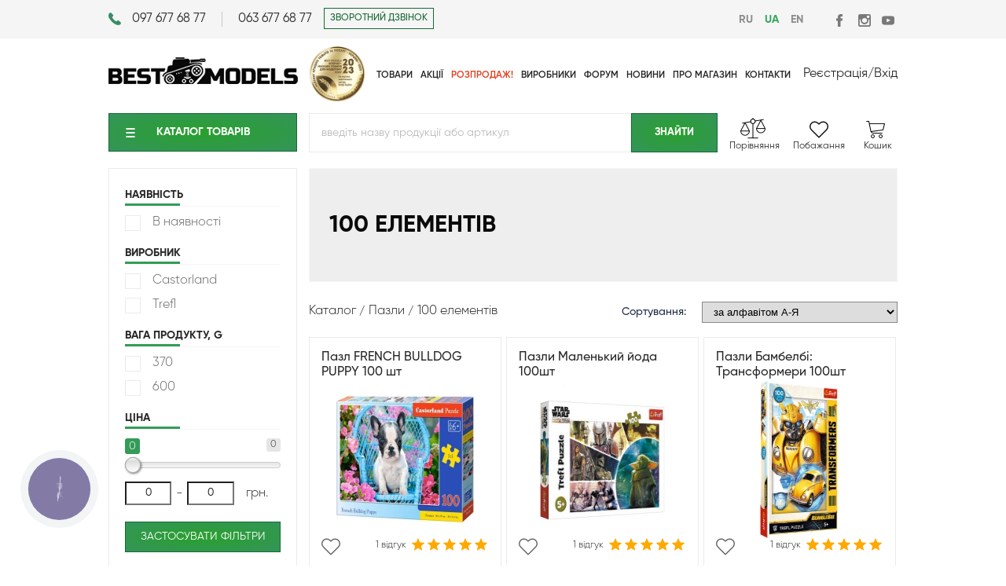

--- FILE ---
content_type: text/html; charset=utf-8
request_url: https://bestmodels.ua/ua/catalog/pazly/100-yelementov
body_size: 23905
content:
<!DOCTYPE html>
<html xmlns="http://www.w3.org/1999/xhtml"
      prefix="og: http://ogp.me/ns# video: http://ogp.me/ns/video# music: http://ogp.me/ns/music# ya: http://webmaster.yandex.ru/vocabularies/" xml:lang="ru-UA" lang="ru-UA">
<head>
    <meta http-equiv="Content-Type" content="text/html; charset=utf-8"/>
    <meta http-equiv="x-dns-prefetch-control" content="on">

    <link rel="apple-touch-icon" sizes="57x57" href="/favicon/apple-icon-57x57.png">
    <link rel="apple-touch-icon" sizes="60x60" href="/favicon/apple-icon-60x60.png">
    <link rel="apple-touch-icon" sizes="72x72" href="/favicon/apple-icon-72x72.png">
    <link rel="apple-touch-icon" sizes="76x76" href="/favicon/apple-icon-76x76.png">
    <link rel="apple-touch-icon" sizes="114x114" href="/favicon/apple-icon-114x114.png">
    <link rel="apple-touch-icon" sizes="120x120" href="/favicon/apple-icon-120x120.png">
        <link rel="apple-touch-icon" sizes="152x152" href="/favicon/apple-icon-152x152.png">
    <link rel="apple-touch-icon" sizes="180x180" href="/favicon/apple-icon-180x180.png">
    <link rel="icon" type="image/png" sizes="192x192" href="/favicon/android-icon-192x192.png">
    <link rel="icon" type="image/png" sizes="32x32" href="/favicon/favicon-32x32.png">
    <link rel="icon" type="image/png" sizes="96x96" href="/favicon/favicon-96x96.png">
    <link rel="icon" type="image/png" sizes="16x16" href="/favicon/favicon-16x16.png">
    <link rel="manifest" href="/favicon/manifest.json">
    <meta name="viewport" content="width=device-width, initial-scale=1.0">
    <meta name="msapplication-TileColor" content="#ffffff">
    <meta name="msapplication-TileImage" content="/favicon/ms-icon-144x144.png">
    <meta name="theme-color" content="#ffffff">

    <meta name="facebook-domain-verification" content="mcs5bj60p2g0yowicqtjiu5n9ryh1h"/>

    <link rel="preconnect" href="https://accounts.google.com" />
    <link rel="preconnect" href="https://messengers.incolor.agency" />
    <link rel="preconnect" href="https://www.googletagmanager.com" />
    <link rel="preconnect" href="https://www.gstatic.com" />
    <link rel="preconnect" href="https://www.google.com" />

    <title>100 елементів купити в Одесі, Києві за низькою ціною з доставкою, інтернет-магазин збірних та масштабних моделей</title>
<meta name="keywords" content="100 елементів купити в Одесі, Києві за низькою ціною з доставкою, інтернет-магазин збірних та масштабних моделей" />
<meta name="description" content="Хотите купить 100 елементів? У нас найкраща ціна, великий вибір та безкоштовна доставка по Україні. Найкращі товари" />
<script type="text/javascript" src="/includes/jquery/jquery.js"></script>
<link rel="canonical" href="https://bestmodels.ua/ua/catalog/pazly/100-yelementov"/>
<meta property="og:title" content="100 елементів" />
<meta property="og:type" content="product.group" />
<meta property="og:url" content="https://bestmodels.ua/ua/catalog/pazly/100-yelementov" />
<meta property="og:description" content="100 елементів купити в Одесі, Києві за низькою ціною з доставкою, інтернет-магазин збірних та масштабних моделей" />
<meta property="og:locale" content="uk-UA" />
<meta property="twitter:card" content="summary_large_image" />
<meta property="twitter:domain" content="bestmodels.ua">
<meta property="twitter:url" content="https://bestmodels.ua/ua/catalog/pazly/100-yelementov" />
<meta property="twitter:title" content="100 елементів" />
<meta property="twitter:description" content="100 елементів купити в Одесі, Києві за низькою ціною з доставкою, інтернет-магазин збірних та масштабних моделей" />
<meta property="twitter:image" content="https://bestmodels.ua/images/shop/cache/sq_500_250_5ee7f51d7e93cccc300048f6576f41e5.jpg" />
<link rel="next" href="/ua/catalog/pazly/100-yelementov?page=2">
<link rel="alternate" hreflang="en" href="https://bestmodels.ua/ua/catalog/pazly/100-yelementov" />
<link rel="alternate" hreflang="uk-RU" href="https://bestmodels.ua/ua/catalog/pazly/100-yelementov" />
<link rel="alternate" hreflang="uk-UA" href="https://bestmodels.ua/ua/catalog/pazly/100-yelementov" />
<script type="text/javascript">var LANG_CBOX_IMAGE = 'Фотографія'; var LANG_CBOX_FROM = 'від'; var LANG_CBOX_PREVIOUS = 'Попередній'; var LANG_CBOX_NEXT = 'Наступні'; var LANG_CBOX_CLOSE = 'Закрити'; var LANG_CBOX_XHR_ERROR = 'Не вдалося завантажити вміст'; var LANG_CBOX_IMG_ERROR = 'Не вдалося завантажити фотографії'; var LANG_CBOX_SLIDESHOWSTOP = 'Зупиніть слайд -шоу'; var LANG_CBOX_SLIDESHOWSTART = 'Запуск слайд -шоу'; var LANG_PRODUCTS_COUNT = 'товари'; var LANG_CURRENCY_SYMBOLS = 'грн.'; var LANG_PRODUCT_ADDED_TO = 'Товари додаються в'; var LANG_TO_CART = 'кошик'; var LANG_CANT_ADD_TO_CART = 'Не вдалося додати товари до кошика'; var LANG_WE_NOTIFY_WAITLIST_1 = 'Ми повідомимо коли на товар'; var LANG_WE_NOTIFY_WAITLIST_2 = 'буде знижена ціна'; var LANG_WE_NOTIFY_WAITLIST_3 = 'Для додавання товару до списку відстеження ціни необхідно'; var LANG_WE_NOTIFY_WAITLIST_4 = ' авторизуватися'; var LANG_WE_NOTIFY_WISHLIST_1 = 'Ми додали товар'; var LANG_WE_NOTIFY_WISHLIST_2 = 'в список Ваших'; var LANG_WE_NOTIFY_WISHLIST_3 = 'бажань'; var LANG_WE_NOTIFY_WISHLIST_4 = 'Для додавання товару до списку побажань необхідно'; var LANG_WE_NOTIFY_WISHLIST_5 = ' авторизуватися'; var LANG_ADD_TO_COMPARE_1 = 'до списку'; var LANG_ADD_TO_COMPARE_2 = 'порівняння'; var LANG_SEND = 'Надіслати'; var LANG_CONTINUE = 'Діяти'; var LANG_CLOSE = 'Закрити'; var LANG_SAVE = 'Зберегти'; var LANG_CANCEL = 'Скасування'; var LANG_ATTENTION = 'Увага'; var LANG_CONFIRM = 'Підтвердження дії'; var LANG_LOADING = 'Навантаження'; var LANG_ERROR = 'Помилка'; var LANG_ADD = 'Додати'; var LANG_SELECT_CITY = 'Виберіть місто'; var LANG_SELECT = 'Вибрати'; </script>
<link href="/cache/cssmerge1.2.79.css" rel="stylesheet" type="text/css" />        <meta property="og:image" content="https://bestmodels.ua/images/shop/upload/5ee7f51d7e93cccc300048f6576f41e5.jpg" />
        <!-- Google Tag Manager -->
    <script>(function (w, d, s, l, i) {
            w[l] = w[l] || [];
            w[l].push({
                'gtm.start':
                    new Date().getTime(), event: 'gtm.js'
            });
            var f = d.getElementsByTagName(s)[0],
                j = d.createElement(s), dl = l != 'dataLayer' ? '&l=' + l : '';
            j.async = true;
            j.src =
                'https://www.googletagmanager.com/gtm.js?id=' + i + dl;
            f.parentNode.insertBefore(j, f);
        })(window, document, 'script', 'dataLayer', 'GTM-TSZ32XM');</script>
    <!-- End Google Tag Manager -->
    </head>

<body>
<!-- Google Tag Manager (noscript) -->
<noscript>
    <iframe src="https://www.googletagmanager.com/ns.html?id=GTM-TSZ32XM"
            height="0" width="0" style="display:none;visibility:hidden"></iframe>
</noscript>
<!-- End Google Tag Manager (noscript) -->


    <script type="text/javascript">  (function(d, w, s) {
            var widgetHash = 'ws8yakohguc2fmk0cmu9', gcw = d.createElement(s); gcw.type = 'text/javascript'; gcw.async = true;  gcw.src = '//widgets.binotel.com/getcall/widgets/'+ widgetHash +'.js';
            var sn = d.getElementsByTagName(s)[0]; sn.parentNode.insertBefore(gcw, sn);  })(document, window, 'script');
    </script>



<script src="https://accounts.google.com/gsi/client" async defer></script>
<!-- Google One Tap events -->
<script>
    // Method for pushing Google One Tap events to analytics.
    function pushGoogleOneTapEventToAnalytics(action) {
        let category = 'oneTapLogin';
        window.dataLayer = window.dataLayer || []
        window.dataLayer.push({
            event: category + '-' + action,
            eventCategory: category,
            eventAction: action
        })
    }

    // Google One Tap event handler.
    function momentCallbackHandler(obj) {
        if (obj.isDisplayed()) {
            // Show
            pushGoogleOneTapEventToAnalytics('show');
        } else if (obj.getSkippedReason()) {
            // Close
            pushGoogleOneTapEventToAnalytics('close');
        }
    }
</script>
<div id="g_id_onload"
     data-client_id="620484574012-nhja4jlbi7v81nm8jsdppjj8v8g6lpbt.apps.googleusercontent.com"
     data-login_uri="https://bestmodels.ua/registration/googleauthtap"
     data-cancel_on_tap_outside="true"
     data-moment_callback="momentCallbackHandler"
>

    


<div id="shadowBlock"></div>
<div id="clickPlace"></div>
<div class="contactHeader clearfix">
    <div class="wrapper">
        <div class="leftSide fLeft">
            <div class="contactHeader-numbers fLeft">
                <div class="fLeft firstNumber"><a href="tel:+380976776877">097 677 68 77</a></div>
                <div class="fLeft"><a href="tel:+380636776877">063 677 68 77</a></div>
                <div class="puller"></div>
            </div>
            <div class="contactHeader-button fLeft"><a class="transition" href="#"
                                                       onclick="openbox('popup', '.popup_callback');return false;">ЗВОРОТНИЙ ДЗВІНОК</a></div>
            <div class="puller"></div>
        </div>
        <div class="rightSide fRight">
            <div class="contactHeader-langPanel fLeft">
                <a class="lang-change ru " href="/ru/catalog/pazly/100-yelementov">RU</a><a class="lang-change ru  selected" href="/ua/catalog/pazly/100-yelementov">UA</a><a class="lang-change en " href="/en/catalog/pazly/100-yelementov">EN</a>                <div class="puller"></div>
            </div>
            <div class="contactHeader-links fLeft">
                <a href="https://www.facebook.com/BestModelsua/" target="_blank" class="contactHeader-linkFb fLeft" title="Facebook"></a>
                <a href="https://www.instagram.com/bestmodels.ua/" class="contactHeader-linkInstagram fLeft"
                   target="_blank" title="Instagram"></a>
                <a href="https://www.youtube.com/channel/UCScsOg0y4LofpDtVbb0H2FQ" title="YouTube"
                   class="contactHeader-linkYoutube fLeft" target="_blank"></a>
            </div>
        </div>
    </div>
</div>

<header class="clearfix">
    <div class="wrapper">
        <div class="burgerMenu mobile"><img src="/templates/bestmodels/images/menu_burger.png" alt="menu" width="24" height="16"></div>
        <div class="logo fLeft"><a href="/"><img src="/templates/bestmodels/images/logo.png" width="241" height="34"
                                                 alt="BestModels!"></a></div>

        <div class="medal-wrapper">
            <a href="/ua/novosti/best-models-vib-r-kra-ni.html" title="Вибір країни 2023"><img src="/templates/bestmodels/images/medal-2023.png" alt="Choice of the year 2023"></a>
        </div>

        <nav class="fLeft"><div>
    <ul id="mainmenu-93" class="menu">
						<li class=" ">
		
			
				<a href="/ua/catalog/products" target="_self"  title="Товари">
						<span>
								Товари</span>				</a>
							</li>			<li class=" ">
		
			
				<a href="/ua/akcii" target="_self"  title="Акції">
						<span>
								Акції</span>				</a>
							</li>			<li class="menu-sale ">
		
			
				<a href="/ua/catalog/sale" target="_self"  title="Розпродаж!">
						<span>
								Розпродаж!</span>				</a>
							</li>			<li class=" ">
		
			
				<a href="/ua/catalog/brands" target="_self"  title="Виробники">
						<span>
								Виробники</span>				</a>
							</li>			<li class="menuitem-paymen ">
		
			
				<a href="/ua/oplata-i-dostavka.html" target="_self"  title="Оплата і доставка">
						<span>
								Оплата і доставка</span>				</a>
							</li>			<li class=" ">
		
							<a href="http://bmforum.com.ua/index.php" target="_blank"  title="Форум">
						<span>
								Форум</span>				</a>
							</li>			<li class=" ">
		
			
				<a href="/ua/novosti" target="_self"  title="Новини">
						<span>
								Новини</span>				</a>
							</li>			<li class=" ">
		
			
				<a href="/ua/o-magazine-bestmodels.html" target="_self"  title="Про магазин">
						<span>
								Про магазин</span>				</a>
							</li>			<li class=" ">
		
			
				<a href="/ua/kontaktnaja-informacija.html" target="_self"  title="Контакти">
						<span>
								Контакти</span>				</a>
									</li>
	</ul>
</div>            <div class="contactHeader-langPanel fLeft" id="langs-mobile" style="display: none;">
                <a class="lang-change ru " href="/ru/catalog/pazly/100-yelementov">RU</a><a class="lang-change ru  selected" href="/ua/catalog/pazly/100-yelementov">UA</a><a class="lang-change en " href="/en/catalog/pazly/100-yelementov">EN</a>            </div>
            <div class="puller">

            </div>
            <div id="shadowMenu" class="mobile">

            </div>

        </nav>
        <div class="regSign fRight">

            
                <a href="/registration" class="fLeft user-links">Реєстрація </a><p class="fLeft">/</p>
                <a href="#" id="headerSign" class="fLeft user-links">Вхід   </a>


                    </div>
        <div class="userBar mobile clearfix">
            <div class="medal-wrapper-mobile">
                <a href="/ua/novosti/best-models-vib-r-kra-ni.html" title="Вибір країни 2023"><img src="/templates/bestmodels/images/medal-2023.png" alt="Choice of the year 2023"></a>
            </div>

                            <div class="userMenu" id="headerSignMobile"></div>
                        <div class="userCart" onclick="document.location.href='/cart'"></div>
        </div>
        <div class="search-mobile mobile">
            <div class="searchbar clearfix">

            </div>

        </div>

        <div id="authorization">
            <div class="authTop">
                <div class="greenTitle">
                    <div class="fLeft">Вхід</div>
                    <div class="fRight"><a href="/registration">Реєстрація</a></div>
                    <div class="puller"></div>
                </div>
            </div>
            <div class="authFields clearfix">
                <form method="post" action="/login">
                    <input type="hidden" name="csrf_token" value="29386c4bc081966c39ab04055cc574b4"/>
                    <div class="leftSide fLeft">
                        <label for="emailLogin">Email</label><br>
                        <input id="emailLogin" name="login" type="text"><br>
                        <div class="remember"><input id="rememberLogin" name="remember" type="checkbox">
                            <label for="rememberLogin">запам'ятати мене</label></div>
                    </div>
                    <div class="rightSide fRight">
                        <label for="passwordLogin">Пароль</label><br>
                        <input id="passwordLogin" name="pass" type="password"><br>
                        <div class="forget fLeft"><a href="/passremind.html">забули пароль?</a></div>
                        <div class="fRight"><input class="greenButton" type="submit" name="login_btn"
                                                   value="Увійти"></div>
                        <div class="puller"></div>
                    </div>
                </form>
            </div>

            <div class="authSocial">
                <div>Або авторизуйтесь за допомогою соц.мереж</div>
                <div class="loginSocialButtons clearfix">

                    
                    <span>
                        <a href="https://accounts.google.com/o/oauth2/auth?redirect_uri=https%3A%2F%2Fbestmodels.ua%2Fregistration%2Fgoogle&response_type=code&client_id=620484574012-nhja4jlbi7v81nm8jsdppjj8v8g6lpbt.apps.googleusercontent.com&scope=https%3A%2F%2Fwww.googleapis.com%2Fauth%2Fuserinfo.email+https%3A%2F%2Fwww.googleapis.com%2Fauth%2Fuserinfo.profile" class="login-with-google">
                            <img src="/templates/bestmodels/images/google-icon.svg" alt="">
                            <div>Google</div>
                        </a>
                    </span>
                </div>
            </div>

        </div>

            </div>
</header>
<div class="underHeader clearfix">
    <div class="wrapper">
        <div class="catMenu fLeft"><div class="treemodule">
        <div class="treemodulebody">	<script type="text/javascript">
		$(function() {

		});

	</script>
	
<div class="cb"><a class="transition gButton" href="#">Каталог&nbsp;товарiв</a></div>
<ul class="treeview" id="tree"><li class="  "><a href="/ua/catalog/komplekty-so-skidkoi-vmeste-deshevle" class=" " style="background: url(/images/shop/ico/6377b7875e8e49171b47cb411b6480e6.jpg) 10px 50% no-repeat;">Комплекти зі знижкою (Разом дешевше)</a></li><li class="  "><a href="/ua/catalog/sekretnye-boksy-proekt-h" class=" " style="background: url(/images/shop/ico/26caf678829a0a261964d75b4c7afdc8.jpg) 10px 50% no-repeat;">Секретні Бокси - “Проєкт Х”</a></li><li class="expandable   "><div class="hitarea expandable-hitarea "></div><a href="/ua/catalog/aviacija" class=" " style="background: url(/images/shop/ico/0d427ac14650ba4a549d42358f24f030.jpg) 10px 50% no-repeat;">Авіація</a><ul style="display: none;" class=""><li class="expandable  "><div class="hitarea expandable-hitarea"></div><a href="/ua/catalog/aviacija/vertolety">Гелікоптери</a><ul style="display: none;" class=""><li class="  "><a href="/ua/catalog/aviacija/vertolety/vertolety-1-18">Гелікоптери 1/18</a></li><li class="  "><a href="/ua/catalog/aviacija/vertolety/vertolety-1-32">Гелікоптери 1/32</a></li><li class="  "><a href="/ua/catalog/aviacija/vertolety/vertolety-1-35">Гелікоптери 1/35</a></li><li class="  "><a href="/ua/catalog/aviacija/vertolety/vertolety-1-48">Гелікоптери 1/48</a></li><li class="  "><a href="/ua/catalog/aviacija/vertolety/vertolety-1-72">Гелікоптери 1/72</a></li><li class="  last"><a href="/ua/catalog/aviacija/vertolety/vertolety-1-350">Вертолеты 1/350</a></li></ul></li><li class="expandable  "><div class="hitarea expandable-hitarea"></div><a href="/ua/catalog/aviacija/samolety">Літаки</a><ul style="display: none;" class=""><li class="  "><a href="/ua/catalog/aviacija/samolety/samolety-1-18">Літаки 1/18</a></li><li class="  "><a href="/ua/catalog/aviacija/samolety/samolety-1-24">Літаки 1/24</a></li><li class="  "><a href="/ua/catalog/aviacija/samolety/samolety-1-32">Літаки 1/32</a></li><li class="  "><a href="/ua/catalog/aviacija/samolety/samolety-1-35">Літаки 1/35</a></li><li class="  "><a href="/ua/catalog/aviacija/samolety/samolety-1-48">Літаки 1/48</a></li><li class="  "><a href="/ua/catalog/aviacija/samolety/samolety-1-72">Літаки 1/72</a></li><li class="  "><a href="/ua/catalog/aviacija/samolety/samolety-1-100">Літаки 1/100</a></li><li class="  "><a href="/ua/catalog/aviacija/samolety/samolety-1-144">Літаки 1/144</a></li><li class="  "><a href="/ua/catalog/aviacija/samolety/samolety-1-200">Літаки 1/200</a></li><li class="  "><a href="/ua/catalog/aviacija/samolety/samolety-1-350">Літаки 1/350</a></li><li class="  "><a href="/ua/catalog/aviacija/samolety/samolety-1-390">Літаки 1/390</a></li><li class="  "><a href="/ua/catalog/aviacija/samolety/samolety-1-450">Літаки 1/450</a></li><li class="  "><a href="/ua/catalog/aviacija/samolety/samolety-200mm">Літаки 200 мм</a></li><li class="  "><a href="/ua/catalog/aviacija/samolety/grazhdanskaja-aviacija">Цивільна авіація</a></li><li class="  last"><a href="/ua/catalog/aviacija/samolety/samolety-1-110">Самолеты 1/110</a></li></ul></li><li class="  last"><a href="/ua/catalog/aviacija/bpla">БПЛА</a></li></ul></li><li class="expandable   militarytechnics flex"><div class="hitarea expandable-hitarea "></div><a href="/ua/catalog/voennaja-tehnika" class=" militarytechnics flex" style="background: url(/images/shop/ico/62a3508a0ff7537700c70f0b61ae16d2.jpg) 10px 50% no-repeat;">Військова техніка</a><ul style="display: none;" class=""><li class="expandable  "><div class="hitarea expandable-hitarea"></div><a href="/ua/catalog/voennaja-tehnika/artillerija">Артилерія</a><ul style="display: none;" class=""><li class="  "><a href="/ua/catalog/voennaja-tehnika/artillerija/artillerija-1-35">Артилерія 1/35</a></li><li class="  "><a href="/ua/catalog/voennaja-tehnika/artillerija/artillerija-1-48">Артилерія 1/48</a></li><li class="  "><a href="/ua/catalog/voennaja-tehnika/artillerija/artillerija-1-72">Артилерія 1/72</a></li><li class="  "><a href="/ua/catalog/voennaja-tehnika/artillerija/artillerija-1-144">Артилерія 1/144</a></li><li class="  last"><a href="/ua/catalog/voennaja-tehnika/artillerija/artillerija-1-18">Артиллерия 1/18</a></li></ul></li><li class="expandable  "><div class="hitarea expandable-hitarea"></div><a href="/ua/catalog/voennaja-tehnika/bronetehnika">Бронетехніка</a><ul style="display: none;" class=""><li class="  "><a href="/ua/catalog/voennaja-tehnika/bronetehnika/bronetehnika-1-16">Бронетехніка 1/16</a></li><li class="  "><a href="/ua/catalog/voennaja-tehnika/bronetehnika/bronetehnika-1-35">Бронетехніка 1/35</a></li><li class="  "><a href="/ua/catalog/voennaja-tehnika/bronetehnika/bronetehnika-1-43">Бронетехніка 1/43</a></li><li class="  "><a href="/ua/catalog/voennaja-tehnika/bronetehnika/bronetehnika-1-48">Бронетехніка 1/48</a></li><li class="  "><a href="/ua/catalog/voennaja-tehnika/bronetehnika/bronetehnika-1-72">Бронетехніка 1/72</a></li><li class="  "><a href="/ua/catalog/voennaja-tehnika/bronetehnika/bronetehnika-1-76">Бронетехніка 1/76</a></li><li class="  "><a href="/ua/catalog/voennaja-tehnika/bronetehnika/bronetehnika-1-87">Бронетехніка 1/87</a></li><li class="  "><a href="/ua/catalog/voennaja-tehnika/bronetehnika/bronetehnika-1-56">Бронетехніка 1/56</a></li><li class="  last"><a href="/ua/catalog/voennaja-tehnika/bronetehnika/bronetehnika-1-144">Бронетехніка 1/144</a></li></ul></li><li class="expandable  "><div class="hitarea expandable-hitarea"></div><a href="/ua/catalog/voennaja-tehnika/avtomobili-259">Автомобiлi</a><ul style="display: none;" class=""><li class="  "><a href="/ua/catalog/voennaja-tehnika/avtomobili-259/avtomobili-1-24-277">Автомобілі 1/24</a></li><li class="  "><a href="/ua/catalog/voennaja-tehnika/avtomobili-259/avtomobili-1-35-306">Автомобілі 1/35</a></li><li class="  "><a href="/ua/catalog/voennaja-tehnika/avtomobili-259/avtomobili-1-72-260">Автомобілі 1/72</a></li><li class="  "><a href="/ua/catalog/voennaja-tehnika/avtomobili-259/avtomobili-1-48">Автомобілі 1/48</a></li><li class="  last"><a href="/ua/catalog/voennaja-tehnika/avtomobili-259/avtomobili-1-144">Автомобили 1/144</a></li></ul></li><li class="  "><a href="/ua/catalog/voennaja-tehnika/reaktivnaja-sistema-zalpovogo-ognja">Реактивна система залпового вогню</a></li><li class="  "><a href="/ua/catalog/voennaja-tehnika/zenitno-raketnyi-kompleks">Зенітно-ракетний комплекс</a></li><li class="  "><a href="/ua/catalog/voennaja-tehnika/motocikly-594">Мотоциклы</a></li><li class="  last"><a href="/ua/catalog/voennaja-tehnika/nazemnye-drony">Наземні дрони</a></li></ul></li><li class="expandable   "><div class="hitarea expandable-hitarea "></div><a href="/ua/catalog/grazhdanskaja-tehnika" class=" " style="background: url(/images/shop/ico/daa32b3ee1b8dc0b21faac01b0245666.jpg) 10px 50% no-repeat;">Цивільна техніка</a><ul style="display: none;" class=""><li class="expandable  "><div class="hitarea expandable-hitarea"></div><a href="/ua/catalog/grazhdanskaja-tehnika/avtomobili">Автомобілі</a><ul style="display: none;" class=""><li class="  "><a href="/ua/catalog/grazhdanskaja-tehnika/avtomobili/avtomobili-1-9">Автомобілі 1/9</a></li><li class="  "><a href="/ua/catalog/grazhdanskaja-tehnika/avtomobili/avtomobili-1-12">Автомобілі 1/12</a></li><li class="  "><a href="/ua/catalog/grazhdanskaja-tehnika/avtomobili/avtomobili-1-20">Автомобілі 1/20</a></li><li class="  "><a href="/ua/catalog/grazhdanskaja-tehnika/avtomobili/avtomobili-1-24">Автомобілі 1/24</a></li><li class="  "><a href="/ua/catalog/grazhdanskaja-tehnika/avtomobili/avtomobili-1-25">Автомобілі 1/25</a></li><li class="  "><a href="/ua/catalog/grazhdanskaja-tehnika/avtomobili/avtomobili-1-32">Автомобілі 1/32</a></li><li class="  "><a href="/ua/catalog/grazhdanskaja-tehnika/avtomobili/avtomobili-1-35">Автомобілі 1/35</a></li><li class="  "><a href="/ua/catalog/grazhdanskaja-tehnika/avtomobili/avtomobili-1-43">Автомобілі 1/43</a></li><li class="  last"><a href="/ua/catalog/grazhdanskaja-tehnika/avtomobili/avtomobili-1-72">Автомобілі 1/72</a></li></ul></li><li class="  "><a href="/ua/catalog/grazhdanskaja-tehnika/motocikly">Мотоцикли</a></li><li class="  last"><a href="/ua/catalog/grazhdanskaja-tehnika/gruzoviki-pricepy">Вантажівки / причепи</a></li></ul></li><li class="expandable   flex fleet"><div class="hitarea expandable-hitarea "></div><a href="/ua/catalog/flot" class=" flex fleet" style="background: url(/images/shop/ico/665801d80f112f33c13c5fb198ce5749.jpg) 10px 50% no-repeat;">Флот</a><ul style="display: none;" class=""><li class="  "><a href="/ua/catalog/flot/podvodnyi-flot">Підводний флот</a></li><li class="  "><a href="/ua/catalog/flot/grazhdanskii-flot">Цивільний флот</a></li><li class="  "><a href="/ua/catalog/flot/parusniki">Вітриль</a></li><li class="  "><a href="/ua/catalog/flot/flot-1-35">Флот 1/35</a></li><li class="  "><a href="/ua/catalog/flot/flot-1-48">Флот 1/48</a></li><li class="  "><a href="/ua/catalog/flot/flot-1-72">Флот 1/72</a></li><li class="  "><a href="/ua/catalog/flot/flot-1-100">Флот 1/100</a></li><li class="  "><a href="/ua/catalog/flot/flot-1-108">Флот 1/108</a></li><li class="  "><a href="/ua/catalog/flot/flot-1-132">Флот 1/132</a></li><li class="  "><a href="/ua/catalog/flot/flot-1-144">Флот 1/144</a></li><li class="  "><a href="/ua/catalog/flot/flot-1-146">Флот 1/146</a></li><li class="  "><a href="/ua/catalog/flot/flot-1-150">Флот 1/150</a></li><li class="  "><a href="/ua/catalog/flot/flot-1-200">Флот 1/200</a></li><li class="  "><a href="/ua/catalog/flot/flot-1-225">Флот 1/225</a></li><li class="  "><a href="/ua/catalog/flot/flot-1-350">Флот 1/350</a></li><li class="  "><a href="/ua/catalog/flot/flot-1-400">Флот 1/400</a></li><li class="  "><a href="/ua/catalog/flot/flot-1-500">Флот 1/500</a></li><li class="  "><a href="/ua/catalog/flot/flot-1-535">Флот 1/535</a></li><li class="  "><a href="/ua/catalog/flot/flot-1-550">Флот 1/550</a></li><li class="  "><a href="/ua/catalog/flot/flot-1-570">Флот 1/570</a></li><li class="  "><a href="/ua/catalog/flot/flot-1-700">Флот 1/700</a></li><li class="  "><a href="/ua/catalog/flot/flot-1-720">Флот 1/720</a></li><li class="  "><a href="/ua/catalog/flot/flot-1-1250">Флот 1/1250</a></li><li class="  last"><a href="/ua/catalog/flot/flot-1-1200">Флот 1/1200</a></li></ul></li><li class="expandable   "><div class="hitarea expandable-hitarea "></div><a href="/ua/catalog/zheleznaja-doroga" class=" " style="background: url(/images/shop/ico/3efb0cc09e7b5cd60d4c9380a2414886.jpg) 10px 50% no-repeat;">Залізнична дорога</a><ul style="display: none;" class=""><li class="  "><a href="/ua/catalog/zheleznaja-doroga/zheleznaja-doroga-1-35">Залізниця 1/35</a></li><li class="  "><a href="/ua/catalog/zheleznaja-doroga/zheleznaja-doroga-1-72">Залізниця 1/72</a></li><li class="  last"><a href="/ua/catalog/zheleznaja-doroga/zheleznaja-doroga-1-87">Залізниця 1/87</a></li></ul></li><li class="expandable   buildings flex"><div class="hitarea expandable-hitarea "></div><a href="/ua/catalog/dioramy" class=" buildings flex" style="background: url(/images/shop/ico/78dcb6ae3fd29ebb598b742d9a42a061.jpg) 10px 50% no-repeat;">Діорами</a><ul style="display: none;" class=""><li class="  "><a href="/ua/catalog/dioramy/stroenija-1-35">Будови 1/35</a></li><li class="  "><a href="/ua/catalog/dioramy/stroenija-1-72">Будови 1/72</a></li><li class="  "><a href="/ua/catalog/dioramy/aksessuary-274">Аксесуари</a></li><li class="  "><a href="/ua/catalog/dioramy/materialy-dlja-sozdanija">Матеріали для створення</a></li><li class="  last"><a href="/ua/catalog/dioramy/nabory-detalirovki">Набори деталювання</a></li></ul></li><li class="expandable   figures flex"><div class="hitarea expandable-hitarea "></div><a href="/ua/catalog/figury" class=" figures flex" style="background: url(/images/shop/ico/38a533926cea548fb4601eae2c36cdcd.jpg) 10px 50% no-repeat;">Фігури</a><ul style="display: none;" class=""><li class="  "><a href="/ua/catalog/figury/figury-1-9">Фігури 1/9</a></li><li class="  "><a href="/ua/catalog/figury/figury-1-10">Фігури 1/10</a></li><li class="  "><a href="/ua/catalog/figury/figury-1-16">Фігури 1/16</a></li><li class="  "><a href="/ua/catalog/figury/figury-1-24">Фігури 1/24</a></li><li class="  "><a href="/ua/catalog/figury/figury-1-32">Фігури 1/32</a></li><li class="  "><a href="/ua/catalog/figury/figury-1-35">Фігури 1/35</a></li><li class="  "><a href="/ua/catalog/figury/figury-1-48">Фігури 1/48</a></li><li class="  "><a href="/ua/catalog/figury/figury-1-72">Фігури 1/72</a></li><li class="  "><a href="/ua/catalog/figury/figury-1-350">Фігури 1/350</a></li><li class="  "><a href="/ua/catalog/figury/figury-1-12">Фигуры 1/12</a></li><li class="  last"><a href="/ua/catalog/figury/dinozavry">Динозаври</a></li></ul></li><li class="expandable   "><div class="hitarea expandable-hitarea "></div><a href="/ua/catalog/kosmos" class=" " style="background: url(/images/shop/ico/9e0d155583ef88945044772963c1e397.jpg) 10px 50% no-repeat;">Космос</a><ul style="display: none;" class=""><li class="  "><a href="/ua/catalog/kosmos/star-wars">Star Wars</a></li><li class="  last"><a href="/ua/catalog/kosmos/fantastika">Фантастика</a></li></ul></li><li class="expandable   WH flex"><div class="hitarea expandable-hitarea "></div><a href="/ua/catalog/warhammer-40-000" class=" WH flex" style="background: url(/images/shop/ico/9f9f7d6aa0d8e95814950520124808c7.jpg) 10px 50% no-repeat;">Warhammer 40, 000</a><ul style="display: none;" class=""><li class="expandable  "><div class="hitarea expandable-hitarea"></div><a href="/ua/catalog/warhammer-40-000/kosmicheskie-desantniki">Космічні десантники</a><ul style="display: none;" class=""><li class="  "><a href="/ua/catalog/warhammer-40-000/kosmicheskie-desantniki/ultramariny">Космічні десантники</a></li><li class="  "><a href="/ua/catalog/warhammer-40-000/kosmicheskie-desantniki/krovavye-angely">Криваві Ангели</a></li><li class="  "><a href="/ua/catalog/warhammer-40-000/kosmicheskie-desantniki/tyomnye-angely">Темні Ангели</a></li><li class="  "><a href="/ua/catalog/warhammer-40-000/kosmicheskie-desantniki/chyornye-hramovniki">Чорні Храмовники</a></li><li class="  "><a href="/ua/catalog/warhammer-40-000/kosmicheskie-desantniki/serye-rycari">Сірі лицарі</a></li><li class="  "><a href="/ua/catalog/warhammer-40-000/kosmicheskie-desantniki/kosmicheskie-volki">Космічні вовки</a></li><li class="  "><a href="/ua/catalog/warhammer-40-000/kosmicheskie-desantniki/karaul-smerti">Караул Смерті</a></li><li class="  "><a href="/ua/catalog/warhammer-40-000/kosmicheskie-desantniki/belye-shramy">Білі Шрами</a></li><li class="  "><a href="/ua/catalog/warhammer-40-000/kosmicheskie-desantniki/imperskie-kulaki">Імперські кулаки</a></li><li class="  "><a href="/ua/catalog/warhammer-40-000/kosmicheskie-desantniki/salamandry">Саламандри</a></li><li class="  "><a href="/ua/catalog/warhammer-40-000/kosmicheskie-desantniki/gvardija-vorona">Гвардія Ворона</a></li><li class="  last"><a href="/ua/catalog/warhammer-40-000/kosmicheskie-desantniki/zheleznye-ruki">Залізні руки</a></li></ul></li><li class="expandable  "><div class="hitarea expandable-hitarea"></div><a href="/ua/catalog/warhammer-40-000/armii-imperiuma">Армії Імперіума</a><ul style="display: none;" class=""><li class="  "><a href="/ua/catalog/warhammer-40-000/armii-imperiuma/adepta-sororitas">Адепта Сорорітас</a></li><li class="  "><a href="/ua/catalog/warhammer-40-000/armii-imperiuma/adeptus-kustodes">Адептус Кустодес</a></li><li class="expandable  "><div class="hitarea expandable-hitarea"></div><a href="/ua/catalog/warhammer-40-000/armii-imperiuma/adeptus-mehanikus">Адептус Механікус</a><ul style="display: none;" class=""><li class="  last"><a href="/ua/catalog/warhammer-40-000/armii-imperiuma/adeptus-mehanikus/adeptus-titanikus">Адептус Титанікус</a></li></ul></li><li class="  "><a href="/ua/catalog/warhammer-40-000/armii-imperiuma/imperskie-agenty">Імперські Агенти</a></li><li class="  "><a href="/ua/catalog/warhammer-40-000/armii-imperiuma/imperskaja-gvardija">Імператорська гвардія</a></li><li class="  last"><a href="/ua/catalog/warhammer-40-000/armii-imperiuma/imperskie-rycari">Імператорські лицарі</a></li></ul></li><li class="expandable  "><div class="hitarea expandable-hitarea"></div><a href="/ua/catalog/warhammer-40-000/armii-haosa">Армії Хаосу</a><ul style="display: none;" class=""><li class="  "><a href="/ua/catalog/warhammer-40-000/armii-haosa/demony-haosa">Демони Хаосу</a></li><li class="  "><a href="/ua/catalog/warhammer-40-000/armii-haosa/kosmicheskii-desant-haosa">Космічний Десант Хаосу</a></li><li class="  "><a href="/ua/catalog/warhammer-40-000/armii-haosa/rycari-haosa">Лицарі Хаосу</a></li><li class="  "><a href="/ua/catalog/warhammer-40-000/armii-haosa/gvardija-smerti">Гварідія Смерті</a></li><li class="  "><a href="/ua/catalog/warhammer-40-000/armii-haosa/tysjacha-synov">Тисяча синів</a></li><li class="  "><a href="/ua/catalog/warhammer-40-000/armii-haosa/pozhirateli-mirov">Пожирачі Світів</a></li><li class="  last"><a href="/ua/catalog/warhammer-40-000/armii-haosa/deti-imperatora">Дети Императора</a></li></ul></li><li class="expandable  "><div class="hitarea expandable-hitarea"></div><a href="/ua/catalog/warhammer-40-000/armii-ksenosov">Армії Ксеносів</a><ul style="display: none;" class=""><li class="  "><a href="/ua/catalog/warhammer-40-000/armii-ksenosov/yeldary">Ельдари</a></li><li class="  "><a href="/ua/catalog/warhammer-40-000/armii-ksenosov/drukhari">Друхарі</a></li><li class="  "><a href="/ua/catalog/warhammer-40-000/armii-ksenosov/kult-genokradov">Культ Генокрадів</a></li><li class="  "><a href="/ua/catalog/warhammer-40-000/armii-ksenosov/ligi-votanna">Ліги Вотанна</a></li><li class="  "><a href="/ua/catalog/warhammer-40-000/armii-ksenosov/nekrony">Некрони</a></li><li class="  "><a href="/ua/catalog/warhammer-40-000/armii-ksenosov/orki">Орки</a></li><li class="  "><a href="/ua/catalog/warhammer-40-000/armii-ksenosov/imperija-tau">Імперія Тау</a></li><li class="  last"><a href="/ua/catalog/warhammer-40-000/armii-ksenosov/tiranidy">Тираніди</a></li></ul></li><li class="  "><a href="/ua/catalog/warhammer-40-000/eres-horusa">Єресь Хоруса</a></li><li class="  "><a href="/ua/catalog/warhammer-40-000/kill-team">Kill Team</a></li><li class="  "><a href="/ua/catalog/warhammer-40-000/necromunda">Necromunda</a></li><li class="expandable  "><div class="hitarea expandable-hitarea"></div><a href="/ua/catalog/warhammer-40-000/beststrike">BestStrike</a><ul style="display: none;" class=""><li class="  "><a href="/ua/catalog/warhammer-40-000/beststrike/kosmicheskie-desantniki-637">Космічні Десантники</a></li><li class="  "><a href="/ua/catalog/warhammer-40-000/beststrike/ligi-votana">Ліги Вотана</a></li><li class="  "><a href="/ua/catalog/warhammer-40-000/beststrike/yeldary-639">Ельдари</a></li><li class="  last"><a href="/ua/catalog/warhammer-40-000/beststrike/syostry-bitvy">Сестри Битви</a></li></ul></li><li class="  "><a href="/ua/catalog/warhammer-40-000/igrovye-nabory-388">Ігрові набори</a></li><li class="  "><a href="/ua/catalog/warhammer-40-000/terrein-463">Террейн</a></li><li class="  last"><a href="/ua/catalog/warhammer-40-000/kuby-543">Куби</a></li></ul></li><li class="expandable   flex WHAOS"><div class="hitarea expandable-hitarea "></div><a href="/ua/catalog/warhammer-age-of-sigmar" class=" flex WHAOS" style="background: url(/images/shop/ico/5e0b75b67c30d16c66c498ec64e57492.jpg) 10px 50% no-repeat;">WARHAMMER Age of Sigmar</a><ul style="display: none;" class=""><li class="  "><a href="/ua/catalog/warhammer-age-of-sigmar/igrovye-nabory">Ігрові набори</a></li><li class="expandable  "><div class="hitarea expandable-hitarea"></div><a href="/ua/catalog/warhammer-age-of-sigmar/porjadok">Порядок</a><ul style="display: none;" class=""><li class="  "><a href="/ua/catalog/warhammer-age-of-sigmar/porjadok/goroda-zigmara">Міста Зігмара</a></li><li class="  "><a href="/ua/catalog/warhammer-age-of-sigmar/porjadok/docheri-kaina">Доньки Каїна</a></li><li class="  "><a href="/ua/catalog/warhammer-age-of-sigmar/porjadok/ogneubiicy">Вогневбивці</a></li><li class="  "><a href="/ua/catalog/warhammer-age-of-sigmar/porjadok/glubinnye-idonety">Глибинні Ідонети</a></li><li class="  "><a href="/ua/catalog/warhammer-age-of-sigmar/porjadok/haradronskie-vladyki">Хардонські Володарі</a></li><li class="  "><a href="/ua/catalog/warhammer-age-of-sigmar/porjadok/svetlye-vladyki-carstv">Світлі Владики Царств</a></li><li class="  "><a href="/ua/catalog/warhammer-age-of-sigmar/porjadok/vechnye-gromoverzhcy">Вічні Громовержці</a></li><li class="  "><a href="/ua/catalog/warhammer-age-of-sigmar/porjadok/serafony">Серафони</a></li><li class="  "><a href="/ua/catalog/warhammer-age-of-sigmar/porjadok/silvanety">Сільванети</a></li><li class="  last"><a href="/ua/catalog/warhammer-age-of-sigmar/porjadok/skitalcy">Мандрівники</a></li></ul></li><li class="expandable  "><div class="hitarea expandable-hitarea"></div><a href="/ua/catalog/warhammer-age-of-sigmar/smert">Смерть</a><ul style="display: none;" class=""><li class="  "><a href="/ua/catalog/warhammer-age-of-sigmar/smert/dvory-pozhiratelei-ploti">Подвір'я Пожирачів Плоті</a></li><li class="  "><a href="/ua/catalog/warhammer-age-of-sigmar/smert/nochnye-prizraki">Нічні Привиди</a></li><li class="  "><a href="/ua/catalog/warhammer-age-of-sigmar/smert/myortvye-kostetrjasy">Мертві Костетряси</a></li><li class="  "><a href="/ua/catalog/warhammer-age-of-sigmar/smert/vladyki-dushegubstva">Владики Духогубства</a></li><li class="  last"><a href="/ua/catalog/warhammer-age-of-sigmar/smert/legiony-nagasha">Легіони Нагаша</a></li></ul></li><li class="expandable  "><div class="hitarea expandable-hitarea"></div><a href="/ua/catalog/warhammer-age-of-sigmar/haos">Хаос</a><ul style="display: none;" class=""><li class="  "><a href="/ua/catalog/warhammer-age-of-sigmar/haos/khornity">Кхорніти</a></li><li class="  "><a href="/ua/catalog/warhammer-age-of-sigmar/haos/tzinchity">Тзінчіти</a></li><li class="  "><a href="/ua/catalog/warhammer-age-of-sigmar/haos/slaaneshity">Слаанешити</a></li><li class="  "><a href="/ua/catalog/warhammer-age-of-sigmar/haos/nurglity">Нургліти</a></li><li class="  "><a href="/ua/catalog/warhammer-age-of-sigmar/haos/skaveny">Скавени</a></li><li class="  "><a href="/ua/catalog/warhammer-age-of-sigmar/haos/raby-tmy">Раби Темряви</a></li><li class="  last"><a href="/ua/catalog/warhammer-age-of-sigmar/haos/zveri-haosa">Звірі Хаосу</a></li></ul></li><li class="expandable  "><div class="hitarea expandable-hitarea"></div><a href="/ua/catalog/warhammer-age-of-sigmar/razrushenie">Руйнація</a><ul style="display: none;" class=""><li class="  "><a href="/ua/catalog/warhammer-age-of-sigmar/razrushenie/mrakobesnye-gobliny">Морокабельні Гобліни</a></li><li class="  "><a href="/ua/catalog/warhammer-age-of-sigmar/razrushenie/plemena-ogrov">Племена Огрів</a></li><li class="  "><a href="/ua/catalog/warhammer-age-of-sigmar/razrushenie/syny-behemata">Сини Бехемата</a></li><li class="  last"><a href="/ua/catalog/warhammer-age-of-sigmar/razrushenie/orochi-klany">Орочі Клани</a></li></ul></li><li class="  "><a href="/ua/catalog/warhammer-age-of-sigmar/warcry">Warcry</a></li><li class="  "><a href="/ua/catalog/warhammer-age-of-sigmar/warhammer-underworlds">Warhammer Underworlds</a></li><li class="  "><a href="/ua/catalog/warhammer-age-of-sigmar/the-old-world">The Old World</a></li><li class="  "><a href="/ua/catalog/warhammer-age-of-sigmar/kuby">Куби</a></li><li class="  "><a href="/ua/catalog/warhammer-age-of-sigmar/blood-bowl">Blood Bowl</a></li><li class="  last"><a href="/ua/catalog/warhammer-age-of-sigmar/terrein">Террейн</a></li></ul></li><li class="expandable   "><div class="hitarea expandable-hitarea "></div><a href="/ua/catalog/lego" class=" " style="background: url(/images/shop/ico/69f54080d0ba877e4225963f71e05786.jpg) 10px 50% no-repeat;">Lego</a><ul style="display: none;" class=""><li class="  "><a href="/ua/catalog/lego/marvel">Marvel</a></li><li class="  "><a href="/ua/catalog/lego/speed-champions">Speed Champions</a></li><li class="  "><a href="/ua/catalog/lego/star-wars-575">Star Wars</a></li><li class="  "><a href="/ua/catalog/lego/city">City</a></li><li class="  "><a href="/ua/catalog/lego/harry-potter">Harry Potter</a></li><li class="  "><a href="/ua/catalog/lego/friends">Friends</a></li><li class="  "><a href="/ua/catalog/lego/creator">Creator</a></li><li class="  "><a href="/ua/catalog/lego/jurassic-park">Jurassic Park</a></li><li class="  "><a href="/ua/catalog/lego/dc">DC</a></li><li class="  "><a href="/ua/catalog/lego/spider-man">Spider-Man</a></li><li class="  "><a href="/ua/catalog/lego/ninjago">NINJAGO</a></li><li class="  "><a href="/ua/catalog/lego/duplo">DUPLO</a></li><li class="  "><a href="/ua/catalog/lego/animal-crossing">ANIMAL CROSSING</a></li><li class="  "><a href="/ua/catalog/lego/technic">Technic</a></li><li class="  "><a href="/ua/catalog/lego/icons">Icons</a></li><li class="  "><a href="/ua/catalog/lego/brick-headz">Brick Headz</a></li><li class="  "><a href="/ua/catalog/lego/disney">Disney</a></li><li class="  "><a href="/ua/catalog/lego/super-mario">Super Mario</a></li><li class="  "><a href="/ua/catalog/lego/lego-gabby-s-dollhouse">LEGO Gabby’s Dollhouse</a></li><li class="  "><a href="/ua/catalog/lego/lego-minecraft">LEGO Minecraft</a></li><li class="  last"><a href="/ua/catalog/lego/avatar">Avatar</a></li></ul></li><li class="expandable   flex materials"><div class="hitarea expandable-hitarea "></div><a href="/ua/catalog/materialy" class=" flex materials" style="background: url(/images/shop/ico/ba1c99cc55492c4f01c38e26c26ded4e.jpg) 10px 50% no-repeat;">Матеріали</a><ul style="display: none;" class=""><li class="expandable  "><div class="hitarea expandable-hitarea"></div><a href="/ua/catalog/materialy/kraski">Фарби</a><ul style="display: none;" class=""><li class="  "><a href="/ua/catalog/materialy/kraski/real-colors">Real Colors</a></li><li class="  "><a href="/ua/catalog/materialy/kraski/akrilovye-kraski">Акрилові фарби</a></li><li class="  "><a href="/ua/catalog/materialy/kraski/masljanye-kraski">Масляні фарби</a></li><li class="  "><a href="/ua/catalog/materialy/kraski/yemalevye-kraski">Емалеві фарби</a></li><li class="  "><a href="/ua/catalog/materialy/kraski/nitrokraski">Нітрофарби</a></li><li class="  "><a href="/ua/catalog/materialy/kraski/kraska-grunt-v-ayerozole">Фарба / ґрунт в аерозолі</a></li><li class="  "><a href="/ua/catalog/materialy/kraski/nabory-krasok-dlja-warhammer">Набори фарб для Warhammer</a></li><li class="  "><a href="/ua/catalog/materialy/kraski/kraski-dlja-figur">Фарби для фігур</a></li><li class="  "><a href="/ua/catalog/materialy/kraski/nabory-krasok">Набори фарб</a></li><li class="expandable  "><div class="hitarea expandable-hitarea"></div><a href="/ua/catalog/materialy/kraski/ak-3rd-generation">AK 3rd Generation</a><ul style="display: none;" class=""><li class="  "><a href="/ua/catalog/materialy/kraski/ak-3rd-generation/general-color">Standart Color</a></li><li class="  "><a href="/ua/catalog/materialy/kraski/ak-3rd-generation/afv-series">AFV Series</a></li><li class="  "><a href="/ua/catalog/materialy/kraski/ak-3rd-generation/figure-series">Figure Series</a></li><li class="  last"><a href="/ua/catalog/materialy/kraski/ak-3rd-generation/air-series">AIR Series</a></li></ul></li><li class="  "><a href="/ua/catalog/materialy/kraski/ak-dual-exo">AK Dual EXO</a></li><li class="  "><a href="/ua/catalog/materialy/kraski/ak-3rd-generation-wargame-color-set">AK 3rd Generation WARGAME COLOR SET</a></li><li class="  "><a href="/ua/catalog/materialy/kraski/ak-the-inks">AK the INKS</a></li><li class="  "><a href="/ua/catalog/materialy/kraski/real-colors-markers">Real Colors MARKERS</a></li><li class="expandable  "><div class="hitarea expandable-hitarea"></div><a href="/ua/catalog/materialy/kraski/citadel">Citadel</a><ul style="display: none;" class=""><li class="  "><a href="/ua/catalog/materialy/kraski/citadel/shade">Shade</a></li><li class="  "><a href="/ua/catalog/materialy/kraski/citadel/technical">Technical</a></li><li class="  "><a href="/ua/catalog/materialy/kraski/citadel/layer">Layer</a></li><li class="  "><a href="/ua/catalog/materialy/kraski/citadel/base">Base</a></li><li class="  "><a href="/ua/catalog/materialy/kraski/citadel/air">Air</a></li><li class="  "><a href="/ua/catalog/materialy/kraski/citadel/contrast">Contrast</a></li><li class="  "><a href="/ua/catalog/materialy/kraski/citadel/glaze">Glaze</a></li><li class="  "><a href="/ua/catalog/materialy/kraski/citadel/dry">Dry</a></li><li class="  last"><a href="/ua/catalog/materialy/kraski/citadel/edge">Edge</a></li></ul></li><li class="expandable  "><div class="hitarea expandable-hitarea"></div><a href="/ua/catalog/materialy/kraski/vallejo">Vallejo</a><ul style="display: none;" class=""><li class="  "><a href="/ua/catalog/materialy/kraski/vallejo/model-air">Model Air</a></li><li class="  "><a href="/ua/catalog/materialy/kraski/vallejo/game-color">Game Color</a></li><li class="  "><a href="/ua/catalog/materialy/kraski/vallejo/xpress-color">Xpress Color</a></li><li class="  "><a href="/ua/catalog/materialy/kraski/vallejo/model-color">Model Color</a></li><li class="  "><a href="/ua/catalog/materialy/kraski/vallejo/game-air">Game Air</a></li><li class="  last"><a href="/ua/catalog/materialy/kraski/vallejo/true-metallic-metal">True Metallic Metal</a></li></ul></li><li class="  "><a href="/ua/catalog/materialy/kraski/playmarkers">Playmarkers</a></li><li class="  last"><a href="/ua/catalog/materialy/kraski/quick-gen-color">QUICK GEN COLOR</a></li></ul></li><li class="expandable  "><div class="hitarea expandable-hitarea"></div><a href="/ua/catalog/materialy/weathering-384">Weathering</a><ul style="display: none;" class=""><li class="  "><a href="/ua/catalog/materialy/weathering-384/nabory-weathering">Набори weathering</a></li><li class="  "><a href="/ua/catalog/materialy/weathering-384/nabory-filtrov">Набори фільтрів</a></li><li class="  "><a href="/ua/catalog/materialy/weathering-384/filtry">Фільтри</a></li><li class="  "><a href="/ua/catalog/materialy/weathering-384/smyvki">Змивки</a></li><li class="  "><a href="/ua/catalog/materialy/weathering-384/weathering">Weathering</a></li><li class="  "><a href="/ua/catalog/materialy/weathering-384/pigmenty">Пігменти</a></li><li class="  "><a href="/ua/catalog/materialy/weathering-384/karandashi">Олівці</a></li><li class="  last"><a href="/ua/catalog/materialy/weathering-384/smyvki-ak-wargame-series">Змивки– AK WARGAME SERIES</a></li></ul></li><li class="expandable  "><div class="hitarea expandable-hitarea"></div><a href="/ua/catalog/materialy/modelnaja-himija">Модельна хімія</a><ul style="display: none;" class=""><li class="  "><a href="/ua/catalog/materialy/modelnaja-himija/ochistiteli">Очищувачі</a></li><li class="  "><a href="/ua/catalog/materialy/modelnaja-himija/klei">Клей</a></li><li class="  "><a href="/ua/catalog/materialy/modelnaja-himija/privarka-dekalei">Приварювання декалей</a></li><li class="  "><a href="/ua/catalog/materialy/modelnaja-himija/shpatlevka">Шпаклівка</a></li><li class="  "><a href="/ua/catalog/materialy/modelnaja-himija/laki">Лаки</a></li><li class="  "><a href="/ua/catalog/materialy/modelnaja-himija/gruntovki">Грунтовки</a></li><li class="  "><a href="/ua/catalog/materialy/modelnaja-himija/rastvoriteli">Розчинники</a></li><li class="  "><a href="/ua/catalog/materialy/modelnaja-himija/vspomogatelnye-produkty">Допоміжні продукти</a></li><li class="  last"><a href="/ua/catalog/materialy/modelnaja-himija/metalliki-i-metallaizery">Металіки та металайзери</a></li></ul></li><li class="expandable  lastExpandable"><div class="hitarea expandable-hitarea"></div><a href="/ua/catalog/materialy/aftermarket">Афтермаркет</a><ul style="display: none;" class=""><li class="  "><a href="/ua/catalog/materialy/aftermarket/fototravlenie">Фототравлення</a></li><li class="  "><a href="/ua/catalog/materialy/aftermarket/metallicheskie-stvoly">Металеві стволи</a></li><li class="  "><a href="/ua/catalog/materialy/aftermarket/metallicheskie-snarjady">Металеві снаряди</a></li><li class="  "><a href="/ua/catalog/materialy/aftermarket/maski">Маски</a></li><li class="  "><a href="/ua/catalog/materialy/aftermarket/kolyosa">Колеса</a></li><li class="  "><a href="/ua/catalog/materialy/aftermarket/traki">Траки</a></li><li class="  "><a href="/ua/catalog/materialy/aftermarket/nabory-detalirovki-412">Набори деталювання</a></li><li class="  "><a href="/ua/catalog/materialy/aftermarket/dekali">Декалi</a></li><li class="  last"><a href="/ua/catalog/materialy/aftermarket/3d-dekali">3D Декали</a></li></ul></li></ul></li><li class="expandable   "><div class="hitarea expandable-hitarea "></div><a href="/ua/catalog/instrumenty" class=" " style="background: url(/images/shop/ico/17416d9b9ecc707ad30a0866f76c9483.jpg) 10px 50% no-repeat;">Інструменти</a><ul style="display: none;" class=""><li class="  "><a href="/ua/catalog/instrumenty/kompressory">Компресори</a></li><li class="  "><a href="/ua/catalog/instrumenty/kisti">Пензлики</a></li><li class="  "><a href="/ua/catalog/instrumenty/maskirovochnye-lenty">Камуфляжні стрічки</a></li><li class="expandable  "><div class="hitarea expandable-hitarea"></div><a href="/ua/catalog/instrumenty/ayerografija">Аерографія</a><ul style="display: none;" class=""><li class="  "><a href="/ua/catalog/instrumenty/ayerografija/ayerografy">Аерографи</a></li><li class="  "><a href="/ua/catalog/instrumenty/ayerografija/aksessuary">Аксесуари</a></li><li class="  last"><a href="/ua/catalog/instrumenty/ayerografija/remkomplekty">Ремкомплекти</a></li></ul></li><li class="  "><a href="/ua/catalog/instrumenty/raznoe">Різне</a></li><li class="  "><a href="/ua/catalog/instrumenty/pincety">Пінцети</a></li><li class="  "><a href="/ua/catalog/instrumenty/modelnye-nozhi">Модельні ножі</a></li><li class="  "><a href="/ua/catalog/instrumenty/latunnye-trubki">Латунні трубки</a></li><li class="  "><a href="/ua/catalog/instrumenty/kusachki">Кусачки</a></li><li class="  last"><a href="/ua/catalog/instrumenty/nazhdachnaja-bumaga">Наждачний папір</a></li></ul></li><li class="expandable   "><div class="hitarea expandable-hitarea "></div><a href="/ua/catalog/modeli-iz-dereva" class=" " style="background: url(/images/shop/ico/c2e5c4f2cf4c4d41760953b6be28b70b.jpg) 10px 50% no-repeat;">Моделі, виготовлені з дерева</a><ul style="display: none;" class=""><li class="  "><a href="/ua/catalog/modeli-iz-dereva/aksessuary-dlja-dereva">Аксесуари для дерева</a></li><li class="  "><a href="/ua/catalog/modeli-iz-dereva/korabli">Кораблі</a></li><li class="  "><a href="/ua/catalog/modeli-iz-dereva/samolety-517">Літаки</a></li><li class="  "><a href="/ua/catalog/modeli-iz-dereva/dlja-detei">Для дітей</a></li><li class="  "><a href="/ua/catalog/modeli-iz-dereva/instrumenty-dlja-dereva">Інструменти для деревини</a></li><li class="  last"><a href="/ua/catalog/modeli-iz-dereva/figury-520">Фігури</a></li></ul></li><li class="expandable   "><div class="hitarea expandable-hitarea "></div><a href="/ua/catalog/konstruktory" class=" " style="background: url(/images/shop/ico/0f77793fb55458f4814f3f9b86ef1b41.jpg) 10px 50% no-repeat;">Конструктори</a><ul style="display: none;" class=""><li class="  "><a href="/ua/catalog/konstruktory/keramicheskii-konstruktor">Керамічний конструктор</a></li><li class="  last"><a href="/ua/catalog/konstruktory/avtomobili-570">Автомобили</a></li></ul></li><li class="expandable   "><div class="hitarea expandable-hitarea "></div><a href="/ua/catalog/3d-pechat" class=" " style="background: url(/images/shop/ico/7a696f6eb59f8d9a55a2536e7e39656e.jpg) 10px 50% no-repeat;">3D друк</a><ul style="display: none;" class=""><li class="  "><a href="/ua/catalog/3d-pechat/3d-printera">3D принтер</a></li><li class="  "><a href="/ua/catalog/3d-pechat/promyvka-i-polimerizacija">Промивання та полімеризація</a></li><li class="  "><a href="/ua/catalog/3d-pechat/komplektuyuschie-i-aksessuary">Комплектуючі та аксесуари</a></li><li class="  "><a href="/ua/catalog/3d-pechat/smola-dlja-3d-printerov">Смола для 3D принтерів</a></li><li class="  last"><a href="/ua/catalog/3d-pechat/filamenty">Філаменти</a></li></ul></li><li class="expandable   "><div class="hitarea expandable-hitarea "></div><a href="/ua/catalog/pazly" class=" " style="background: url(/images/shop/ico/8ca1c235af76a06902ef71954ab2421c.jpg) 10px 50% no-repeat;">Пазли</a><ul style="display: none;" class=""><li class="  "><a href="/ua/catalog/pazly/300-yelementov">300 елементів</a></li><li class="  "><a href="/ua/catalog/pazly/1000-yelementov">1000 елементів</a></li><li class="  "><a href="/ua/catalog/pazly/260-yelementov">260 елементів</a></li><li class="  "><a href="/ua/catalog/pazly/500-yelementov">500 елементів</a></li><li class="  "><a href="/ua/catalog/pazly/2000-yelementov">2000 елементи</a></li><li class="  "><a href="/ua/catalog/pazly/1500-yelementov">1500 елементів</a></li><li class="  "><a href="/ua/catalog/pazly/3000-yelementov">3000 елементів</a></li><li class="  "><a href="/ua/catalog/pazly/180-yelementov">180 елементів</a></li><li class="  "><a href="/ua/catalog/pazly/30-yelementov">30 елементів</a></li><li class="  "><a href="/ua/catalog/pazly/600-yelementov">600 елементів</a></li><li class="  "><a href="/ua/catalog/pazly/60-yelementov">60 елементів</a></li><li class=" selected "><a href="/ua/catalog/pazly/100-yelementov">100 елементів</a></li><li class="  "><a href="/ua/catalog/pazly/120-yelementov">120 елементів</a></li><li class="  "><a href="/ua/catalog/pazly/200-yelementov">200 елементів</a></li><li class="  "><a href="/ua/catalog/pazly/15-yelementov">15 елементів</a></li><li class="  "><a href="/ua/catalog/pazly/nabory-pazlov">Головоломки набори</a></li><li class="  "><a href="/ua/catalog/pazly/vspomogatelnye-produkty-507">Допоміжні продукти</a></li><li class="  "><a href="/ua/catalog/pazly/160-yelementov">160 елементів</a></li><li class="  last"><a href="/ua/catalog/pazly/4000-yelementov">4000 елементів</a></li></ul></li><li class="expandable   "><div class="hitarea expandable-hitarea "></div><a href="/ua/catalog/literatura" class=" " style="background: url(/images/shop/ico/330cdf9de1b789c226369fdc8b173e8e.jpg) 10px 50% no-repeat;">Література</a><ul style="display: none;" class=""><li class="  "><a href="/ua/catalog/literatura/zhurnaly">Журнали</a></li><li class="expandable  "><div class="hitarea expandable-hitarea"></div><a href="/ua/catalog/literatura/knigi">Книги</a><ul style="display: none;" class=""><li class="  "><a href="/ua/catalog/literatura/knigi/obuchayuschaja-literatura">Навчальна література</a></li><li class="expandable  lastExpandable"><div class="hitarea expandable-hitarea"></div><a href="/ua/catalog/literatura/knigi/hudozhestvennaja-literatura">Художня література</a><ul style="display: none;" class=""><li class="  last"><a href="/ua/catalog/literatura/knigi/hudozhestvennaja-literatura/kodeksy-i-pravila-warhammer">Кодекси та правила Warhammer</a></li></ul></li></ul></li><li class="  last"><a href="/ua/catalog/literatura/obuchayuschie-dvd">Навчальні DVD</a></li></ul></li><li class="  "><a href="/ua/catalog/hot-wheels" class=" " style="background: url(/images/shop/ico/2c6eed1b83911972739c3a453dea7564.jpg) 10px 50% no-repeat;">Hot Wheels</a></li><li class="  "><a href="/ua/catalog/the-lord-of-the-rings" class=" " style="background: url(/images/shop/ico/da7e513c0cab79a4f7522114881fd1de.jpg) 10px 50% no-repeat;">The Lord of the Rings</a></li><li class="last  "><a href="/ua/catalog/podarochnye-sertifikaty" class=" " style="background: url(/images/shop/ico/644131d438bb4eb160bde25b30d053d1.jpg) 10px 50% no-repeat;">Подарункові сертифікати</a></li></ul><div class="shade"></div>		<script>

			$(function(){

				$('.cattreemoduletitle').click(function(){

					var moduleBody = $('.cattreemodulebody');
					if (moduleBody.css('display') != 'block'){
						moduleBody.css('height', 'auto');
						moduleBody.show();
						var h = moduleBody.outerHeight();
						moduleBody.css('height', '0');
						moduleBody.animate({height: h});
					}else{
						moduleBody.animate({height: 0}, function(){
							$('.cattreemodulebody').hide();
						});
					}

				});

			});

		</script>
		</div>

</div>
</div>
        <div class="searchBar fLeft"><div class="module">
        <div class="modulebody"><div class="searchbar clearfix">
    <form action="/catalog/search" id="topsearchform" >
    <input class="fLeft requestField" type="text" name="query" id="searchform_top_input"
           autocomplete="off" autocorrect="off" autocapitalize="off" spellcheck="false"

           placeholder="введіть назву продукції або артикул" value="">

    <input class="fLeft goSearch greenButton transition" type="submit" value="ЗНАЙТИ">
    </form>
    <div id="fastsearchresult" class="clearfix"></div>
</div>

<script>
    $('#topsearchform').submit(function (event) {
        event.preventDefault();
        var searchVal = $('#topsearchform input[name=query]').val();
        if (searchVal) {
            var href = '/catalog/search/' + encodeURIComponent(searchVal.split('/').join(' '));
            document.location.href = href;
        }
        return false;
    });

</script></div>

</div>
</div>
        <div class="functionBar fRight"><div class="module">
        <div class="modulebody">
<div class="compare userFunction fLeft" onclick="document.location.href='/catalog/getcompare'">
<span style="display: none;"></span>
    <div class="wrap">
        <div class="icoFunction"></div>
    </div>
    <div class="userFunctionName">Порівняння</div>
</div>
<div class="wish userFunction fLeft"
     onclick="document.location.href='/login'"
     >
    
    <div class="icoFunction"></div>
    <div class="userFunctionName">Побажання</div>
</div>
<div class="cart userFunction fLeft" id="mcart" onclick="document.location.href='/cart'">
    
    <div class="icoFunction"></div>
    <div class="userFunctionName">Кошик</div>
</div>
<div class="puller"></div></div>

</div>
</div>
    </div>
</div>
<div class="puller"></div>
<div class="content ">
    
    <div class="wrapper clearfix">

                    <aside id="sidebar" class="sidebar"><div class="module">
        <div class="modulebody"><div class=""> <div class="btnBack mobile">Назад</div><div class="easyshop_filter_chars"> <div class="char_filter_group_avail">
            <div class="easyshop_char_title">Наявність</div>
            <div class="easyshop_char_value">
                <input class="easyshop_filter_box icheckbox_minimal" type="checkbox" rel="avail" id="filter_val_avail1" >
                <label for="filter_val_avail1" >В наявності</label>
            </div>
        </div><div class="char_filter_group_17"><div class="easyshop_char_title">Виробник</div><div class="easyshop_char_value">
<input class="easyshop_filter_box icheckbox_minimal" type="checkbox" rel="17" id="filter_val_6972"  >
<label for="filter_val_6972" >Castorland</label>
</div><div class="easyshop_char_value">
<input class="easyshop_filter_box icheckbox_minimal" type="checkbox" rel="17" id="filter_val_6984"  >
<label for="filter_val_6984" >Trefl</label>
</div></div><div class="char_filter_group_36"><div class="easyshop_char_title">Вага продукту, g</div><div class="easyshop_char_value">
<input class="easyshop_filter_box icheckbox_minimal" type="checkbox" rel="36" id="filter_val_7136"  >
<label for="filter_val_7136" >370</label>
</div><div class="easyshop_char_value">
<input class="easyshop_filter_box icheckbox_minimal" type="checkbox" rel="36" id="filter_val_7162"  >
<label for="filter_val_7162" >600</label>
</div></div>

    <div class="char_filter_group_00">
            <div class="easyshop_char_title">Ціна</div>
            <div class="easyshop_char_value">
                <div class="value">
                    <input id="price" style="line-height: normal" name="price">
                </div>
                <div class="price-inputs clearfix">
                    <div class="left">
                        <input type="text" name="searchpricefrom" value="0" id="searchpricefrom" pattern="[0-9]">
                    </div>
                    <div class="middle">
                        -
                    </div>
                    <div class="right">
                        <input type="text" name="searchpriceto" value="0"  id="searchpriceto" pattern="[0-9]">
                    </div>
                    <div class="extraright">
                        грн.
                    </div>
                </div>
            </div>
        </div> <div class="submit-filters-wrapper">

        <a href="#" onclick="getFiltereditems(); return false;" class="greenButton bigbutton">Застосувати фільтри</a>

    </div></div>    <script>
        function getFiltereditems() {
            var q = "";
            var baseurl = "/catalog/pazly/100-yelementov";
            var postfix = '';

            var h = document.location.href.split('?');
            if (h.length > 1){
                h = h[1];
                var hashObject =  $.deparam.fragment(h);

                if ( hashObject['sorting'] ){
                    postfix = '&sorting=' + hashObject['sorting'];
                }
            }

			$('.easyshop_filter_box:checked').each(function( index ) {
				var id= $(this).attr('id');
				var filtertype = $(this).data('filtertype');
				if (filtertype == 'group'){
				    q=''+q+'&gt'+$(this).attr('rel')+'='+id.substr(11);
				}else{
				    q=''+q+'&ct'+$(this).attr('rel')+'='+id.substr(11);
				}

			});

            q = '' + q + '&minprice=' + $('#searchpricefrom').val() + '&maxprice=' + $('#searchpriceto').val();

			document.location.href = ""+baseurl+"?dofilter=1"+ q + postfix;
        }

        $('.easyshop_filter_box').change(
            function () {
                getFiltereditems();
            }
        );
        $('#easyshop_reset_btn').click(function () {
                document.location.href = "/catalog/pazly/100-yelementov";
            }
        );

        $(function(){
            $("#price").ionRangeSlider({
                type: "double",
                grid: false,
                step: 100,
                min: 0,
                max: 0,
                from: 0 ,
                to: 0,
                postfix: ' ',
                decorate_both: false,
                onChange: function(data){
                    $('#searchpricefrom').val( data.from );
                    $('#searchpriceto').val( data.to );
                }
            });

            $('#searchpricefrom, #searchpriceto').change(function(){
                var slider = $("#price").data("ionRangeSlider");
                slider.update({
                    from: $('#searchpricefrom').val(),
                    to: $('#searchpriceto').val()
                });
            });

            $('input').on('ifToggled', function (event) {
                //alert(event.type + ' callback');
                getFiltereditems();
            });
        });



    </script>
    </div>
    </div>

</div>
</aside>
        
        <div id="layout" class="wrapped clearfix" >

                        
            
            
                            <div class="component">
                    <div class="headCat"><div class="categorybanner" ><div class="categorybannerWrap"><h1 class="categorybannerTitle">100 елементів</h1></div></div><div id="filterMobile" class="mobile"><a href="#" class="greenButton">Фільтр</a></div><div class="puller"></div></div><div class="navigationLine clearfix"><div class="catalogItemBreadcrumbs fLeft">
	<div class="easyshop_breadcrumbs clearfix">
		<ul>

									<li>
					<a itemprop="url" href="/catalog/"><span itemprop="title">Каталог</span></a>
				</li>
												<li>
					<a itemprop="url" href="/catalog/pazly"><span itemprop="title">Пазли</span></a>
				</li>
												<li>
					<a itemprop="url" href="/catalog/pazly/100-yelementov"><span itemprop="title">100 елементів</span></a>
				</li>
							</ul>
	</div>



</div><div class="sort-wrapper fLeft" style="padding-bottom: 3px; "><div class="sort"><div class="sort-title">Сортування:</div><select name="sortby" id="sortby" class="selectric1"><option value="by_alphabet_asc" selected>за алфавітом А-Я</option><option value="by_alphabet_desc" >за алфавітом Я-А</option><option value="by_price_asc" >спочатку найдешевші</option><option value="by_price_desc" >спочатку найдорожчі</option><option value="by_datecreated_asc" >за датою створення</option><option value="by_datecreated_desc" >за датою створення від старих</option><option value="by_daterenewed_asc" >за датою надходження</option><option value="by_daterenewed_desc" >за датою надходження від старих</option></select><div class="puller"></div></div></div></div><div class="easyshop_subcats_list "><div class="puller"></div></div><div class="easyshop_items_list_3"><div class="itemCard"
					data-ga4-id="26124"
	data-ga4-title="Пазл FRENCH BULLDOG PUPPY 100 шт"
	data-ga4-brand_title="Castroland"
	data-ga4-category_title="100 елементів"
	data-ga4-price="59.00"
>
	<div class="itemCardTop clearfix">
		<div class="itemBrand fLeft"><a href="/catalog/brand/castroland.htm">Castroland</a> /</div>
		<div class="itemCat fLeft"><a href="/catalog/pazly/100-yelementov">100 елементів</a></div>
		<div class="itemSize fRight"></div>
	</div>
	<div class="itemTitle"><span><a href="/catalog/pazly/100-yelementov/pazl-french-bulldog-puppy-100-sht.htm" title="Пазл FRENCH BULLDOG PUPPY 100 шт">Пазл FRENCH BULLDOG PUPPY 100 шт</a></span></div>
	<div class="product-labels">
							</div>
	<div class="itemPicture">
		<a href="/catalog/pazly/100-yelementov/pazl-french-bulldog-puppy-100-sht.htm">
			<img src="/images/webp_cache/_images_shop_cache_en_270_200_8b8be3ca-7e68-11eb-a273-3440b58dd62d_a8e4dfd8ac07102146d81405e7d3db1b.webp" width="270" height="200" border="0" alt="обзорное фото Пазл FRENCH BULLDOG PUPPY 100 шт 100 елементів"
			title="обзорное фото Пазл FRENCH BULLDOG PUPPY 100 шт 100 елементів"></a>
	</div>
	<div class="itemInfo clearfix">
		<div class="fLeft">
			<span class="itemLike  wishp-26124"
			   title="Додати до списку бажань"
			   onclick="addToWishlist(26124); return false;"></span>
		</div>
		<div class="itemRate fRight">
			<div class="iRate">
				<div class="iRateComment fLeft">1 відгук</div>
				<div class="iRateStars fLeft">
					<span class="rating-star-full"></span><span class="rating-star-full"></span><span class="rating-star-full"></span><span class="rating-star-full"></span><span class="rating-star-full"></span>
				</div>
				<div class="puller"></div>
			</div>
		</div>
	</div>
	<div class="itemBottom clearfix">

					<div class="itemUnavailable fleft">
				товар закінчився
			</div>
			<div class="itemNotifyMe fRight">
				<a href="#" onclick="notifyOnAvail(26124); return false;">Повідомити про надходження</a>
			</div>
			</div>
	<div class="puller"></div>
</div><div class="itemCard"
					data-ga4-id="26450"
	data-ga4-title="Пазли Маленький йода 100шт"
	data-ga4-brand_title="Trefl"
	data-ga4-category_title="100 елементів"
	data-ga4-price="169.00"
>
	<div class="itemCardTop clearfix">
		<div class="itemBrand fLeft"><a href="/catalog/brand/trefl.htm">Trefl</a> /</div>
		<div class="itemCat fLeft"><a href="/catalog/pazly/100-yelementov">100 елементів</a></div>
		<div class="itemSize fRight"></div>
	</div>
	<div class="itemTitle"><span><a href="/catalog/pazly/100-yelementov/pazly-malenkii-ioda-100sht.htm" title="Пазли Маленький йода 100шт">Пазли Маленький йода 100шт</a></span></div>
	<div class="product-labels">
							</div>
	<div class="itemPicture">
		<a href="/catalog/pazly/100-yelementov/pazly-malenkii-ioda-100sht.htm">
			<img src="/images/webp_cache/_images_shop_cache_en_270_200_2d1fdb5a-8655-11eb-a273-3440b58dd62d_2be7024385999dadc12e70e22b2b7e80.webp" width="270" height="200" border="0" alt="обзорное фото Пазли Маленький йода 100шт 100 елементів"
			title="обзорное фото Пазли Маленький йода 100шт 100 елементів"></a>
	</div>
	<div class="itemInfo clearfix">
		<div class="fLeft">
			<span class="itemLike  wishp-26450"
			   title="Додати до списку бажань"
			   onclick="addToWishlist(26450); return false;"></span>
		</div>
		<div class="itemRate fRight">
			<div class="iRate">
				<div class="iRateComment fLeft">1 відгук</div>
				<div class="iRateStars fLeft">
					<span class="rating-star-full"></span><span class="rating-star-full"></span><span class="rating-star-full"></span><span class="rating-star-full"></span><span class="rating-star-full"></span>
				</div>
				<div class="puller"></div>
			</div>
		</div>
	</div>
	<div class="itemBottom clearfix">

					<div class="itemUnavailable fleft">
				товар закінчився
			</div>
			<div class="itemNotifyMe fRight">
				<a href="#" onclick="notifyOnAvail(26450); return false;">Повідомити про надходження</a>
			</div>
			</div>
	<div class="puller"></div>
</div><div class="itemCard"
					data-ga4-id="26433"
	data-ga4-title="Пазли Бамбелбі: Трансформери 100шт"
	data-ga4-brand_title="Trefl"
	data-ga4-category_title="100 елементів"
	data-ga4-price="169.00"
>
	<div class="itemCardTop clearfix">
		<div class="itemBrand fLeft"><a href="/catalog/brand/trefl.htm">Trefl</a> /</div>
		<div class="itemCat fLeft"><a href="/catalog/pazly/100-yelementov">100 елементів</a></div>
		<div class="itemSize fRight"></div>
	</div>
	<div class="itemTitle"><span><a href="/catalog/pazly/100-yelementov/pazly-bambelbi-transformery-100sht.htm" title="Пазли Бамбелбі: Трансформери 100шт">Пазли Бамбелбі: Трансформери 100шт</a></span></div>
	<div class="product-labels">
							</div>
	<div class="itemPicture">
		<a href="/catalog/pazly/100-yelementov/pazly-bambelbi-transformery-100sht.htm">
			<img src="/images/webp_cache/_images_shop_cache_en_270_200_2d1fdb4b-8655-11eb-a273-3440b58dd62d_734d3d85ef76a757287272defd7f605a.webp" width="270" height="200" border="0" alt="обзорное фото Пазли Бамбелбі: Трансформери 100шт 100 елементів"
			title="обзорное фото Пазли Бамбелбі: Трансформери 100шт 100 елементів"></a>
	</div>
	<div class="itemInfo clearfix">
		<div class="fLeft">
			<span class="itemLike  wishp-26433"
			   title="Додати до списку бажань"
			   onclick="addToWishlist(26433); return false;"></span>
		</div>
		<div class="itemRate fRight">
			<div class="iRate">
				<div class="iRateComment fLeft">1 відгук</div>
				<div class="iRateStars fLeft">
					<span class="rating-star-full"></span><span class="rating-star-full"></span><span class="rating-star-full"></span><span class="rating-star-full"></span><span class="rating-star-full"></span>
				</div>
				<div class="puller"></div>
			</div>
		</div>
	</div>
	<div class="itemBottom clearfix">

					<div class="itemUnavailable fleft">
				товар закінчився
			</div>
			<div class="itemNotifyMe fRight">
				<a href="#" onclick="notifyOnAvail(26433); return false;">Повідомити про надходження</a>
			</div>
			</div>
	<div class="puller"></div>
</div><div class="itemCard"
					data-ga4-id="26448"
	data-ga4-title="Пазли Безстрашний Бетмен 100шт"
	data-ga4-brand_title="Trefl"
	data-ga4-category_title="100 елементів"
	data-ga4-price="169.00"
>
	<div class="itemCardTop clearfix">
		<div class="itemBrand fLeft"><a href="/catalog/brand/trefl.htm">Trefl</a> /</div>
		<div class="itemCat fLeft"><a href="/catalog/pazly/100-yelementov">100 елементів</a></div>
		<div class="itemSize fRight"></div>
	</div>
	<div class="itemTitle"><span><a href="/catalog/pazly/100-yelementov/pazly-besstrashnyi-betmen-100sht.htm" title="Пазли Безстрашний Бетмен 100шт">Пазли Безстрашний Бетмен 100шт</a></span></div>
	<div class="product-labels">
							</div>
	<div class="itemPicture">
		<a href="/catalog/pazly/100-yelementov/pazly-besstrashnyi-betmen-100sht.htm">
			<img src="/images/webp_cache/_images_shop_cache_en_270_200_2d1fdb58-8655-11eb-a273-3440b58dd62d_e4a40fea2948d45ed60c5d69c1e913e5.webp" width="270" height="200" border="0" alt="обзорное фото Пазли Безстрашний Бетмен 100шт 100 елементів"
			title="обзорное фото Пазли Безстрашний Бетмен 100шт 100 елементів"></a>
	</div>
	<div class="itemInfo clearfix">
		<div class="fLeft">
			<span class="itemLike  wishp-26448"
			   title="Додати до списку бажань"
			   onclick="addToWishlist(26448); return false;"></span>
		</div>
		<div class="itemRate fRight">
			<div class="iRate">
				<div class="iRateComment fLeft">1 відгук</div>
				<div class="iRateStars fLeft">
					<span class="rating-star-full"></span><span class="rating-star-full"></span><span class="rating-star-full"></span><span class="rating-star-full"></span><span class="rating-star-full"></span>
				</div>
				<div class="puller"></div>
			</div>
		</div>
	</div>
	<div class="itemBottom clearfix">

					<div class="itemUnavailable fleft">
				товар закінчився
			</div>
			<div class="itemNotifyMe fRight">
				<a href="#" onclick="notifyOnAvail(26448); return false;">Повідомити про надходження</a>
			</div>
			</div>
	<div class="puller"></div>
</div><div class="itemCard"
					data-ga4-id="26444"
	data-ga4-title="Пазли У світі драконів 100шт"
	data-ga4-brand_title="Trefl"
	data-ga4-category_title="100 елементів"
	data-ga4-price="169.00"
>
	<div class="itemCardTop clearfix">
		<div class="itemBrand fLeft"><a href="/catalog/brand/trefl.htm">Trefl</a> /</div>
		<div class="itemCat fLeft"><a href="/catalog/pazly/100-yelementov">100 елементів</a></div>
		<div class="itemSize fRight"></div>
	</div>
	<div class="itemTitle"><span><a href="/catalog/pazly/100-yelementov/pazly-v-mire-drakonov-100sht.htm" title="Пазли У світі драконів 100шт">Пазли У світі драконів 100шт</a></span></div>
	<div class="product-labels">
							</div>
	<div class="itemPicture">
		<a href="/catalog/pazly/100-yelementov/pazly-v-mire-drakonov-100sht.htm">
			<img src="/images/webp_cache/_images_shop_cache_en_270_200_2d1fdb56-8655-11eb-a273-3440b58dd62d_1e891ef7e3ccb40b6265971f021c7fba.webp" width="270" height="200" border="0" alt="обзорное фото Пазли У світі драконів 100шт 100 елементів"
			title="обзорное фото Пазли У світі драконів 100шт 100 елементів"></a>
	</div>
	<div class="itemInfo clearfix">
		<div class="fLeft">
			<span class="itemLike  wishp-26444"
			   title="Додати до списку бажань"
			   onclick="addToWishlist(26444); return false;"></span>
		</div>
		<div class="itemRate fRight">
			<div class="iRate">
				<div class="iRateComment fLeft">1 відгук</div>
				<div class="iRateStars fLeft">
					<span class="rating-star-full"></span><span class="rating-star-full"></span><span class="rating-star-full"></span><span class="rating-star-full"></span><span class="rating-star-full"></span>
				</div>
				<div class="puller"></div>
			</div>
		</div>
	</div>
	<div class="itemBottom clearfix">

					<div class="itemUnavailable fleft">
				товар закінчився
			</div>
			<div class="itemNotifyMe fRight">
				<a href="#" onclick="notifyOnAvail(26444); return false;">Повідомити про надходження</a>
			</div>
			</div>
	<div class="puller"></div>
</div><div class="itemCard"
					data-ga4-id="26430"
	data-ga4-title="Пазли У царстві пригод 100шт"
	data-ga4-brand_title="Trefl"
	data-ga4-category_title="100 елементів"
	data-ga4-price="169.00"
>
	<div class="itemCardTop clearfix">
		<div class="itemBrand fLeft"><a href="/catalog/brand/trefl.htm">Trefl</a> /</div>
		<div class="itemCat fLeft"><a href="/catalog/pazly/100-yelementov">100 елементів</a></div>
		<div class="itemSize fRight"></div>
	</div>
	<div class="itemTitle"><span><a href="/catalog/pazly/100-yelementov/pazly-v-carstve-priklyuchenii-100sht.htm" title="Пазли У царстві пригод 100шт">Пазли У царстві пригод 100шт</a></span></div>
	<div class="product-labels">
							</div>
	<div class="itemPicture">
		<a href="/catalog/pazly/100-yelementov/pazly-v-carstve-priklyuchenii-100sht.htm">
			<img src="/images/webp_cache/_images_shop_cache_en_270_200_2d1fdb48-8655-11eb-a273-3440b58dd62d_7306c97386385a3dfaba30d05b990bb5.webp" width="270" height="200" border="0" alt="обзорное фото Пазли У царстві пригод 100шт 100 елементів"
			title="обзорное фото Пазли У царстві пригод 100шт 100 елементів"></a>
	</div>
	<div class="itemInfo clearfix">
		<div class="fLeft">
			<span class="itemLike  wishp-26430"
			   title="Додати до списку бажань"
			   onclick="addToWishlist(26430); return false;"></span>
		</div>
		<div class="itemRate fRight">
			<div class="iRate">
				<div class="iRateComment fLeft">1 відгук</div>
				<div class="iRateStars fLeft">
					<span class="rating-star-full"></span><span class="rating-star-full"></span><span class="rating-star-full"></span><span class="rating-star-full"></span><span class="rating-star-full"></span>
				</div>
				<div class="puller"></div>
			</div>
		</div>
	</div>
	<div class="itemBottom clearfix">

					<div class="itemUnavailable fleft">
				товар закінчився
			</div>
			<div class="itemNotifyMe fRight">
				<a href="#" onclick="notifyOnAvail(26430); return false;">Повідомити про надходження</a>
			</div>
			</div>
	<div class="puller"></div>
</div><div class="itemCard"
					data-ga4-id="26425"
	data-ga4-title="Пазли Ваяна та друзі 100шт"
	data-ga4-brand_title="Trefl"
	data-ga4-category_title="100 елементів"
	data-ga4-price="169.00"
>
	<div class="itemCardTop clearfix">
		<div class="itemBrand fLeft"><a href="/catalog/brand/trefl.htm">Trefl</a> /</div>
		<div class="itemCat fLeft"><a href="/catalog/pazly/100-yelementov">100 елементів</a></div>
		<div class="itemSize fRight"></div>
	</div>
	<div class="itemTitle"><span><a href="/catalog/pazly/100-yelementov/pazly-vajana-i-druzja-100sht.htm" title="Пазли Ваяна та друзі 100шт">Пазли Ваяна та друзі 100шт</a></span></div>
	<div class="product-labels">
							</div>
	<div class="itemPicture">
		<a href="/catalog/pazly/100-yelementov/pazly-vajana-i-druzja-100sht.htm">
			<img src="/images/webp_cache/_images_shop_cache_en_270_200_2d1fdb43-8655-11eb-a273-3440b58dd62d_537d9a0a0f89f32a765551179d2a0aba.webp" width="270" height="200" border="0" alt="обзорное фото Пазли Ваяна та друзі 100шт 100 елементів"
			title="обзорное фото Пазли Ваяна та друзі 100шт 100 елементів"></a>
	</div>
	<div class="itemInfo clearfix">
		<div class="fLeft">
			<span class="itemLike  wishp-26425"
			   title="Додати до списку бажань"
			   onclick="addToWishlist(26425); return false;"></span>
		</div>
		<div class="itemRate fRight">
			<div class="iRate">
				<div class="iRateComment fLeft">1 відгук</div>
				<div class="iRateStars fLeft">
					<span class="rating-star-full"></span><span class="rating-star-full"></span><span class="rating-star-full"></span><span class="rating-star-full"></span><span class="rating-star-full"></span>
				</div>
				<div class="puller"></div>
			</div>
		</div>
	</div>
	<div class="itemBottom clearfix">

					<div class="itemUnavailable fleft">
				товар закінчився
			</div>
			<div class="itemNotifyMe fRight">
				<a href="#" onclick="notifyOnAvail(26425); return false;">Повідомити про надходження</a>
			</div>
			</div>
	<div class="puller"></div>
</div><div class="itemCard"
					data-ga4-id="26431"
	data-ga4-title="Пазли Вгору ногами: Марвел Людина-павук 100шт"
	data-ga4-brand_title="Trefl"
	data-ga4-category_title="100 елементів"
	data-ga4-price="169.00"
>
	<div class="itemCardTop clearfix">
		<div class="itemBrand fLeft"><a href="/catalog/brand/trefl.htm">Trefl</a> /</div>
		<div class="itemCat fLeft"><a href="/catalog/pazly/100-yelementov">100 елементів</a></div>
		<div class="itemSize fRight"></div>
	</div>
	<div class="itemTitle"><span><a href="/catalog/pazly/100-yelementov/pazly-vverh-nogami-marvel-chelovek-pauk-100sht.htm" title="Пазли Вгору ногами: Марвел Людина-павук 100шт">Пазли Вгору ногами: Марвел Людина-павук 100шт</a></span></div>
	<div class="product-labels">
							</div>
	<div class="itemPicture">
		<a href="/catalog/pazly/100-yelementov/pazly-vverh-nogami-marvel-chelovek-pauk-100sht.htm">
			<img src="/images/webp_cache/_images_shop_cache_en_270_200_2d1fdb49-8655-11eb-a273-3440b58dd62d_8eb3ada12db0184bbdfd50c739ec85f8.webp" width="270" height="200" border="0" alt="обзорное фото Пазли Вгору ногами: Марвел Людина-павук 100шт 100 елементів"
			title="обзорное фото Пазли Вгору ногами: Марвел Людина-павук 100шт 100 елементів"></a>
	</div>
	<div class="itemInfo clearfix">
		<div class="fLeft">
			<span class="itemLike  wishp-26431"
			   title="Додати до списку бажань"
			   onclick="addToWishlist(26431); return false;"></span>
		</div>
		<div class="itemRate fRight">
			<div class="iRate">
				<div class="iRateComment fLeft">1 відгук</div>
				<div class="iRateStars fLeft">
					<span class="rating-star-full"></span><span class="rating-star-full"></span><span class="rating-star-full"></span><span class="rating-star-full"></span><span class="rating-star-full"></span>
				</div>
				<div class="puller"></div>
			</div>
		</div>
	</div>
	<div class="itemBottom clearfix">

					<div class="itemUnavailable fleft">
				товар закінчився
			</div>
			<div class="itemNotifyMe fRight">
				<a href="#" onclick="notifyOnAvail(26431); return false;">Повідомити про надходження</a>
			</div>
			</div>
	<div class="puller"></div>
</div><div class="itemCard"
					data-ga4-id="26428"
	data-ga4-title="Пазли Чарівна принцеса 100шт"
	data-ga4-brand_title="Trefl"
	data-ga4-category_title="100 елементів"
	data-ga4-price="169.00"
>
	<div class="itemCardTop clearfix">
		<div class="itemBrand fLeft"><a href="/catalog/brand/trefl.htm">Trefl</a> /</div>
		<div class="itemCat fLeft"><a href="/catalog/pazly/100-yelementov">100 елементів</a></div>
		<div class="itemSize fRight"></div>
	</div>
	<div class="itemTitle"><span><a href="/catalog/pazly/100-yelementov/pazly-volshebnaja-princessa-100sht.htm" title="Пазли Чарівна принцеса 100шт">Пазли Чарівна принцеса 100шт</a></span></div>
	<div class="product-labels">
							</div>
	<div class="itemPicture">
		<a href="/catalog/pazly/100-yelementov/pazly-volshebnaja-princessa-100sht.htm">
			<img src="/images/webp_cache/_images_shop_cache_en_270_200_2d1fdb46-8655-11eb-a273-3440b58dd62d_14bc5cc65f94c5122c46fb4a052eebf9.webp" width="270" height="200" border="0" alt="обзорное фото Пазли Чарівна принцеса 100шт 100 елементів"
			title="обзорное фото Пазли Чарівна принцеса 100шт 100 елементів"></a>
	</div>
	<div class="itemInfo clearfix">
		<div class="fLeft">
			<span class="itemLike  wishp-26428"
			   title="Додати до списку бажань"
			   onclick="addToWishlist(26428); return false;"></span>
		</div>
		<div class="itemRate fRight">
			<div class="iRate">
				<div class="iRateComment fLeft">1 відгук</div>
				<div class="iRateStars fLeft">
					<span class="rating-star-full"></span><span class="rating-star-full"></span><span class="rating-star-full"></span><span class="rating-star-full"></span><span class="rating-star-full"></span>
				</div>
				<div class="puller"></div>
			</div>
		</div>
	</div>
	<div class="itemBottom clearfix">

					<div class="itemUnavailable fleft">
				товар закінчився
			</div>
			<div class="itemNotifyMe fRight">
				<a href="#" onclick="notifyOnAvail(26428); return false;">Повідомити про надходження</a>
			</div>
			</div>
	<div class="puller"></div>
</div><div class="itemCard"
					data-ga4-id="26434"
	data-ga4-title="Пазли Час ігор: Історія іграшок 100шт"
	data-ga4-brand_title="Trefl"
	data-ga4-category_title="100 елементів"
	data-ga4-price="169.00"
>
	<div class="itemCardTop clearfix">
		<div class="itemBrand fLeft"><a href="/catalog/brand/trefl.htm">Trefl</a> /</div>
		<div class="itemCat fLeft"><a href="/catalog/pazly/100-yelementov">100 елементів</a></div>
		<div class="itemSize fRight"></div>
	</div>
	<div class="itemTitle"><span><a href="/catalog/pazly/100-yelementov/pazly-vremja-igr-istorija-igrushek100sht.htm" title="Пазли Час ігор: Історія іграшок 100шт">Пазли Час ігор: Історія іграшок 100шт</a></span></div>
	<div class="product-labels">
							</div>
	<div class="itemPicture">
		<a href="/catalog/pazly/100-yelementov/pazly-vremja-igr-istorija-igrushek100sht.htm">
			<img src="/images/webp_cache/_images_shop_cache_en_270_200_2d1fdb4c-8655-11eb-a273-3440b58dd62d_e8b3f74c15b5659d62d7bf14046ff49d.webp" width="270" height="200" border="0" alt="обзорное фото Пазли Час ігор: Історія іграшок 100шт 100 елементів"
			title="обзорное фото Пазли Час ігор: Історія іграшок 100шт 100 елементів"></a>
	</div>
	<div class="itemInfo clearfix">
		<div class="fLeft">
			<span class="itemLike  wishp-26434"
			   title="Додати до списку бажань"
			   onclick="addToWishlist(26434); return false;"></span>
		</div>
		<div class="itemRate fRight">
			<div class="iRate">
				<div class="iRateComment fLeft">1 відгук</div>
				<div class="iRateStars fLeft">
					<span class="rating-star-full"></span><span class="rating-star-full"></span><span class="rating-star-full"></span><span class="rating-star-full"></span><span class="rating-star-full"></span>
				</div>
				<div class="puller"></div>
			</div>
		</div>
	</div>
	<div class="itemBottom clearfix">

					<div class="itemUnavailable fleft">
				товар закінчився
			</div>
			<div class="itemNotifyMe fRight">
				<a href="#" onclick="notifyOnAvail(26434); return false;">Повідомити про надходження</a>
			</div>
			</div>
	<div class="puller"></div>
</div><div class="itemCard"
					data-ga4-id="26443"
	data-ga4-title="Пазли Красуня Міні 100шт"
	data-ga4-brand_title="Trefl"
	data-ga4-category_title="100 елементів"
	data-ga4-price="169.00"
>
	<div class="itemCardTop clearfix">
		<div class="itemBrand fLeft"><a href="/catalog/brand/trefl.htm">Trefl</a> /</div>
		<div class="itemCat fLeft"><a href="/catalog/pazly/100-yelementov">100 елементів</a></div>
		<div class="itemSize fRight"></div>
	</div>
	<div class="itemTitle"><span><a href="/catalog/pazly/100-yelementov/pazly-krasavica-mini-100sht.htm" title="Пазли Красуня Міні 100шт">Пазли Красуня Міні 100шт</a></span></div>
	<div class="product-labels">
							</div>
	<div class="itemPicture">
		<a href="/catalog/pazly/100-yelementov/pazly-krasavica-mini-100sht.htm">
			<img src="/images/webp_cache/_images_shop_cache_en_270_200_2d1fdb55-8655-11eb-a273-3440b58dd62d_ff2f01f596061c11681034c93ef329a5.webp" width="270" height="200" border="0" alt="обзорное фото Пазли Красуня Міні 100шт 100 елементів"
			title="обзорное фото Пазли Красуня Міні 100шт 100 елементів"></a>
	</div>
	<div class="itemInfo clearfix">
		<div class="fLeft">
			<span class="itemLike  wishp-26443"
			   title="Додати до списку бажань"
			   onclick="addToWishlist(26443); return false;"></span>
		</div>
		<div class="itemRate fRight">
			<div class="iRate">
				<div class="iRateComment fLeft">1 відгук</div>
				<div class="iRateStars fLeft">
					<span class="rating-star-full"></span><span class="rating-star-full"></span><span class="rating-star-full"></span><span class="rating-star-full"></span><span class="rating-star-full"></span>
				</div>
				<div class="puller"></div>
			</div>
		</div>
	</div>
	<div class="itemBottom clearfix">

					<div class="itemUnavailable fleft">
				товар закінчився
			</div>
			<div class="itemNotifyMe fRight">
				<a href="#" onclick="notifyOnAvail(26443); return false;">Повідомити про надходження</a>
			</div>
			</div>
	<div class="puller"></div>
</div><div class="itemCard"
					data-ga4-id="26427"
	data-ga4-title="Пазли Магія Авалора 100шт"
	data-ga4-brand_title="Trefl"
	data-ga4-category_title="100 елементів"
	data-ga4-price="169.00"
>
	<div class="itemCardTop clearfix">
		<div class="itemBrand fLeft"><a href="/catalog/brand/trefl.htm">Trefl</a> /</div>
		<div class="itemCat fLeft"><a href="/catalog/pazly/100-yelementov">100 елементів</a></div>
		<div class="itemSize fRight"></div>
	</div>
	<div class="itemTitle"><span><a href="/catalog/pazly/100-yelementov/pazly-magija-avalora-100sht.htm" title="Пазли Магія Авалора 100шт">Пазли Магія Авалора 100шт</a></span></div>
	<div class="product-labels">
							</div>
	<div class="itemPicture">
		<a href="/catalog/pazly/100-yelementov/pazly-magija-avalora-100sht.htm">
			<img src="/images/webp_cache/_images_shop_cache_en_270_200_2d1fdb45-8655-11eb-a273-3440b58dd62d_099f0b65f3958b74d24009ac3e1d09bb.webp" width="270" height="200" border="0" alt="обзорное фото Пазли Магія Авалора 100шт 100 елементів"
			title="обзорное фото Пазли Магія Авалора 100шт 100 елементів"></a>
	</div>
	<div class="itemInfo clearfix">
		<div class="fLeft">
			<span class="itemLike  wishp-26427"
			   title="Додати до списку бажань"
			   onclick="addToWishlist(26427); return false;"></span>
		</div>
		<div class="itemRate fRight">
			<div class="iRate">
				<div class="iRateComment fLeft">1 відгук</div>
				<div class="iRateStars fLeft">
					<span class="rating-star-full"></span><span class="rating-star-full"></span><span class="rating-star-full"></span><span class="rating-star-full"></span><span class="rating-star-full"></span>
				</div>
				<div class="puller"></div>
			</div>
		</div>
	</div>
	<div class="itemBottom clearfix">

					<div class="itemUnavailable fleft">
				товар закінчився
			</div>
			<div class="itemNotifyMe fRight">
				<a href="#" onclick="notifyOnAvail(26427); return false;">Повідомити про надходження</a>
			</div>
			</div>
	<div class="puller"></div>
</div><div class="itemCard"
					data-ga4-id="26439"
	data-ga4-title="Пазли Магія Льоду: Холодне серце 100шт"
	data-ga4-brand_title="Trefl"
	data-ga4-category_title="100 елементів"
	data-ga4-price="169.00"
>
	<div class="itemCardTop clearfix">
		<div class="itemBrand fLeft"><a href="/catalog/brand/trefl.htm">Trefl</a> /</div>
		<div class="itemCat fLeft"><a href="/catalog/pazly/100-yelementov">100 елементів</a></div>
		<div class="itemSize fRight"></div>
	</div>
	<div class="itemTitle"><span><a href="/catalog/pazly/100-yelementov/pazly-magija-lda-holodnoe-serdce-100sht.htm" title="Пазли Магія Льоду: Холодне серце 100шт">Пазли Магія Льоду: Холодне серце 100шт</a></span></div>
	<div class="product-labels">
							</div>
	<div class="itemPicture">
		<a href="/catalog/pazly/100-yelementov/pazly-magija-lda-holodnoe-serdce-100sht.htm">
			<img src="/images/webp_cache/_images_shop_cache_en_270_200_2d1fdb51-8655-11eb-a273-3440b58dd62d_ab618caf6feeb968ef07bf6245fc9e4b.webp" width="270" height="200" border="0" alt="обзорное фото Пазли Магія Льоду: Холодне серце 100шт 100 елементів"
			title="обзорное фото Пазли Магія Льоду: Холодне серце 100шт 100 елементів"></a>
	</div>
	<div class="itemInfo clearfix">
		<div class="fLeft">
			<span class="itemLike  wishp-26439"
			   title="Додати до списку бажань"
			   onclick="addToWishlist(26439); return false;"></span>
		</div>
		<div class="itemRate fRight">
			<div class="iRate">
				<div class="iRateComment fLeft">1 відгук</div>
				<div class="iRateStars fLeft">
					<span class="rating-star-full"></span><span class="rating-star-full"></span><span class="rating-star-full"></span><span class="rating-star-full"></span><span class="rating-star-full"></span>
				</div>
				<div class="puller"></div>
			</div>
		</div>
	</div>
	<div class="itemBottom clearfix">

					<div class="itemUnavailable fleft">
				товар закінчився
			</div>
			<div class="itemNotifyMe fRight">
				<a href="#" onclick="notifyOnAvail(26439); return false;">Повідомити про надходження</a>
			</div>
			</div>
	<div class="puller"></div>
</div><div class="itemCard"
					data-ga4-id="26438"
	data-ga4-title="Пазли Магія Різдва 100шт"
	data-ga4-brand_title="Trefl"
	data-ga4-category_title="100 елементів"
	data-ga4-price="169.00"
>
	<div class="itemCardTop clearfix">
		<div class="itemBrand fLeft"><a href="/catalog/brand/trefl.htm">Trefl</a> /</div>
		<div class="itemCat fLeft"><a href="/catalog/pazly/100-yelementov">100 елементів</a></div>
		<div class="itemSize fRight"></div>
	</div>
	<div class="itemTitle"><span><a href="/catalog/pazly/100-yelementov/pazly-magija-rozhdestva-100sht.htm" title="Пазли Магія Різдва 100шт">Пазли Магія Різдва 100шт</a></span></div>
	<div class="product-labels">
							</div>
	<div class="itemPicture">
		<a href="/catalog/pazly/100-yelementov/pazly-magija-rozhdestva-100sht.htm">
			<img src="/images/webp_cache/_images_shop_cache_en_270_200_2d1fdb50-8655-11eb-a273-3440b58dd62d_d07cb67360979d9342139a64d6354e3e.webp" width="270" height="200" border="0" alt="обзорное фото Пазли Магія Різдва 100шт 100 елементів"
			title="обзорное фото Пазли Магія Різдва 100шт 100 елементів"></a>
	</div>
	<div class="itemInfo clearfix">
		<div class="fLeft">
			<span class="itemLike  wishp-26438"
			   title="Додати до списку бажань"
			   onclick="addToWishlist(26438); return false;"></span>
		</div>
		<div class="itemRate fRight">
			<div class="iRate">
				<div class="iRateComment fLeft">1 відгук</div>
				<div class="iRateStars fLeft">
					<span class="rating-star-full"></span><span class="rating-star-full"></span><span class="rating-star-full"></span><span class="rating-star-full"></span><span class="rating-star-full"></span>
				</div>
				<div class="puller"></div>
			</div>
		</div>
	</div>
	<div class="itemBottom clearfix">

					<div class="itemUnavailable fleft">
				товар закінчився
			</div>
			<div class="itemNotifyMe fRight">
				<a href="#" onclick="notifyOnAvail(26438); return false;">Повідомити про надходження</a>
			</div>
			</div>
	<div class="puller"></div>
</div><div class="itemCard"
					data-ga4-id="26441"
	data-ga4-title="Пазли Маша та друзі 100шт"
	data-ga4-brand_title="Trefl"
	data-ga4-category_title="100 елементів"
	data-ga4-price="169.00"
>
	<div class="itemCardTop clearfix">
		<div class="itemBrand fLeft"><a href="/catalog/brand/trefl.htm">Trefl</a> /</div>
		<div class="itemCat fLeft"><a href="/catalog/pazly/100-yelementov">100 елементів</a></div>
		<div class="itemSize fRight"></div>
	</div>
	<div class="itemTitle"><span><a href="/catalog/pazly/100-yelementov/pazly-masha-i-druzja-100sht.htm" title="Пазли Маша та друзі 100шт">Пазли Маша та друзі 100шт</a></span></div>
	<div class="product-labels">
							</div>
	<div class="itemPicture">
		<a href="/catalog/pazly/100-yelementov/pazly-masha-i-druzja-100sht.htm">
			<img src="/images/webp_cache/_images_shop_cache_en_270_200_2d1fdb53-8655-11eb-a273-3440b58dd62d_7b7fb129c3c17c1abe36c651f6586515.webp" width="270" height="200" border="0" alt="обзорное фото Пазли Маша та друзі 100шт 100 елементів"
			title="обзорное фото Пазли Маша та друзі 100шт 100 елементів"></a>
	</div>
	<div class="itemInfo clearfix">
		<div class="fLeft">
			<span class="itemLike  wishp-26441"
			   title="Додати до списку бажань"
			   onclick="addToWishlist(26441); return false;"></span>
		</div>
		<div class="itemRate fRight">
			<div class="iRate">
				<div class="iRateComment fLeft">1 відгук</div>
				<div class="iRateStars fLeft">
					<span class="rating-star-full"></span><span class="rating-star-full"></span><span class="rating-star-full"></span><span class="rating-star-full"></span><span class="rating-star-full"></span>
				</div>
				<div class="puller"></div>
			</div>
		</div>
	</div>
	<div class="itemBottom clearfix">

					<div class="itemUnavailable fleft">
				товар закінчився
			</div>
			<div class="itemNotifyMe fRight">
				<a href="#" onclick="notifyOnAvail(26441); return false;">Повідомити про надходження</a>
			</div>
			</div>
	<div class="puller"></div>
</div><div class="itemCard"
					data-ga4-id="26432"
	data-ga4-title="Пазли Міккі Маус на стадіоні 100шт"
	data-ga4-brand_title="Trefl"
	data-ga4-category_title="100 елементів"
	data-ga4-price="169.00"
>
	<div class="itemCardTop clearfix">
		<div class="itemBrand fLeft"><a href="/catalog/brand/trefl.htm">Trefl</a> /</div>
		<div class="itemCat fLeft"><a href="/catalog/pazly/100-yelementov">100 елементів</a></div>
		<div class="itemSize fRight"></div>
	</div>
	<div class="itemTitle"><span><a href="/catalog/pazly/100-yelementov/pazly-mikki-maus-na-stadione-100sht.htm" title="Пазли Міккі Маус на стадіоні 100шт">Пазли Міккі Маус на стадіоні 100шт</a></span></div>
	<div class="product-labels">
							</div>
	<div class="itemPicture">
		<a href="/catalog/pazly/100-yelementov/pazly-mikki-maus-na-stadione-100sht.htm">
			<img src="/images/webp_cache/_images_shop_cache_en_270_200_2d1fdb4a-8655-11eb-a273-3440b58dd62d_6e6ad74038bce5ed02b26b28ef83afd7.webp" width="270" height="200" border="0" alt="обзорное фото Пазли Міккі Маус на стадіоні 100шт 100 елементів"
			title="обзорное фото Пазли Міккі Маус на стадіоні 100шт 100 елементів"></a>
	</div>
	<div class="itemInfo clearfix">
		<div class="fLeft">
			<span class="itemLike  wishp-26432"
			   title="Додати до списку бажань"
			   onclick="addToWishlist(26432); return false;"></span>
		</div>
		<div class="itemRate fRight">
			<div class="iRate">
				<div class="iRateComment fLeft">1 відгук</div>
				<div class="iRateStars fLeft">
					<span class="rating-star-full"></span><span class="rating-star-full"></span><span class="rating-star-full"></span><span class="rating-star-full"></span><span class="rating-star-full"></span>
				</div>
				<div class="puller"></div>
			</div>
		</div>
	</div>
	<div class="itemBottom clearfix">

					<div class="itemUnavailable fleft">
				товар закінчився
			</div>
			<div class="itemNotifyMe fRight">
				<a href="#" onclick="notifyOnAvail(26432); return false;">Повідомити про надходження</a>
			</div>
			</div>
	<div class="puller"></div>
</div><div class="itemCard"
					data-ga4-id="26449"
	data-ga4-title="Пазли Назавжди разом 100шт"
	data-ga4-brand_title="Trefl"
	data-ga4-category_title="100 елементів"
	data-ga4-price="169.00"
>
	<div class="itemCardTop clearfix">
		<div class="itemBrand fLeft"><a href="/catalog/brand/trefl.htm">Trefl</a> /</div>
		<div class="itemCat fLeft"><a href="/catalog/pazly/100-yelementov">100 елементів</a></div>
		<div class="itemSize fRight"></div>
	</div>
	<div class="itemTitle"><span><a href="/catalog/pazly/100-yelementov/pazly-navsegda-vmeste-100sht.htm" title="Пазли Назавжди разом 100шт">Пазли Назавжди разом 100шт</a></span></div>
	<div class="product-labels">
							</div>
	<div class="itemPicture">
		<a href="/catalog/pazly/100-yelementov/pazly-navsegda-vmeste-100sht.htm">
			<img src="/images/webp_cache/_images_shop_cache_en_270_200_2d1fdb59-8655-11eb-a273-3440b58dd62d_a509def78a05c166411348046b60b43c.webp" width="270" height="200" border="0" alt="обзорное фото Пазли Назавжди разом 100шт 100 елементів"
			title="обзорное фото Пазли Назавжди разом 100шт 100 елементів"></a>
	</div>
	<div class="itemInfo clearfix">
		<div class="fLeft">
			<span class="itemLike  wishp-26449"
			   title="Додати до списку бажань"
			   onclick="addToWishlist(26449); return false;"></span>
		</div>
		<div class="itemRate fRight">
			<div class="iRate">
				<div class="iRateComment fLeft">1 відгук</div>
				<div class="iRateStars fLeft">
					<span class="rating-star-full"></span><span class="rating-star-full"></span><span class="rating-star-full"></span><span class="rating-star-full"></span><span class="rating-star-full"></span>
				</div>
				<div class="puller"></div>
			</div>
		</div>
	</div>
	<div class="itemBottom clearfix">

					<div class="itemUnavailable fleft">
				товар закінчився
			</div>
			<div class="itemNotifyMe fRight">
				<a href="#" onclick="notifyOnAvail(26449); return false;">Повідомити про надходження</a>
			</div>
			</div>
	<div class="puller"></div>
</div><div class="itemCard"
					data-ga4-id="26424"
	data-ga4-title="Пазли планета динозаврів 100 штук"
	data-ga4-brand_title="Trefl"
	data-ga4-category_title="100 елементів"
	data-ga4-price="169.00"
>
	<div class="itemCardTop clearfix">
		<div class="itemBrand fLeft"><a href="/catalog/brand/trefl.htm">Trefl</a> /</div>
		<div class="itemCat fLeft"><a href="/catalog/pazly/100-yelementov">100 елементів</a></div>
		<div class="itemSize fRight"></div>
	</div>
	<div class="itemTitle"><span><a href="/catalog/pazly/100-yelementov/pazly-planeta-dinozavrov-100sht.htm" title="Пазли планета динозаврів 100 штук">Пазли планета динозаврів 100 штук</a></span></div>
	<div class="product-labels">
							</div>
	<div class="itemPicture">
		<a href="/catalog/pazly/100-yelementov/pazly-planeta-dinozavrov-100sht.htm">
			<img src="/images/webp_cache/_images_shop_cache_en_270_200_2d1fdb42-8655-11eb-a273-3440b58dd62d_f1b9a34d105f0300ee15d139577dc4ac.webp" width="270" height="200" border="0" alt="обзорное фото Пазли планета динозаврів 100 штук 100 елементів"
			title="обзорное фото Пазли планета динозаврів 100 штук 100 елементів"></a>
	</div>
	<div class="itemInfo clearfix">
		<div class="fLeft">
			<span class="itemLike  wishp-26424"
			   title="Додати до списку бажань"
			   onclick="addToWishlist(26424); return false;"></span>
		</div>
		<div class="itemRate fRight">
			<div class="iRate">
				<div class="iRateComment fLeft">1 відгук</div>
				<div class="iRateStars fLeft">
					<span class="rating-star-full"></span><span class="rating-star-full"></span><span class="rating-star-full"></span><span class="rating-star-full"></span><span class="rating-star-full"></span>
				</div>
				<div class="puller"></div>
			</div>
		</div>
	</div>
	<div class="itemBottom clearfix">

					<div class="itemUnavailable fleft">
				товар закінчився
			</div>
			<div class="itemNotifyMe fRight">
				<a href="#" onclick="notifyOnAvail(26424); return false;">Повідомити про надходження</a>
			</div>
			</div>
	<div class="puller"></div>
</div><div class="itemCard"
					data-ga4-id="26447"
	data-ga4-title="Пазли Пригоди починаються 100шт"
	data-ga4-brand_title="Trefl"
	data-ga4-category_title="100 елементів"
	data-ga4-price="169.00"
>
	<div class="itemCardTop clearfix">
		<div class="itemBrand fLeft"><a href="/catalog/brand/trefl.htm">Trefl</a> /</div>
		<div class="itemCat fLeft"><a href="/catalog/pazly/100-yelementov">100 елементів</a></div>
		<div class="itemSize fRight"></div>
	</div>
	<div class="itemTitle"><span><a href="/catalog/pazly/100-yelementov/pazly-priklyuchenija-nachinayutsja-100sht.htm" title="Пазли Пригоди починаються 100шт">Пазли Пригоди починаються 100шт</a></span></div>
	<div class="product-labels">
							</div>
	<div class="itemPicture">
		<a href="/catalog/pazly/100-yelementov/pazly-priklyuchenija-nachinayutsja-100sht.htm">
			<img src="/images/webp_cache/_images_shop_cache_en_270_200_2d1fdb57-8655-11eb-a273-3440b58dd62d_98a618bbc2bba5f5b973f80c80b26f7e.webp" width="270" height="200" border="0" alt="обзорное фото Пазли Пригоди починаються 100шт 100 елементів"
			title="обзорное фото Пазли Пригоди починаються 100шт 100 елементів"></a>
	</div>
	<div class="itemInfo clearfix">
		<div class="fLeft">
			<span class="itemLike  wishp-26447"
			   title="Додати до списку бажань"
			   onclick="addToWishlist(26447); return false;"></span>
		</div>
		<div class="itemRate fRight">
			<div class="iRate">
				<div class="iRateComment fLeft">1 відгук</div>
				<div class="iRateStars fLeft">
					<span class="rating-star-full"></span><span class="rating-star-full"></span><span class="rating-star-full"></span><span class="rating-star-full"></span><span class="rating-star-full"></span>
				</div>
				<div class="puller"></div>
			</div>
		</div>
	</div>
	<div class="itemBottom clearfix">

					<div class="itemUnavailable fleft">
				товар закінчився
			</div>
			<div class="itemNotifyMe fRight">
				<a href="#" onclick="notifyOnAvail(26447); return false;">Повідомити про надходження</a>
			</div>
			</div>
	<div class="puller"></div>
</div><div class="itemCard"
					data-ga4-id="26436"
	data-ga4-title="Пазли Пригоди Симби: Король Лев 100шт"
	data-ga4-brand_title="Trefl"
	data-ga4-category_title="100 елементів"
	data-ga4-price="169.00"
>
	<div class="itemCardTop clearfix">
		<div class="itemBrand fLeft"><a href="/catalog/brand/trefl.htm">Trefl</a> /</div>
		<div class="itemCat fLeft"><a href="/catalog/pazly/100-yelementov">100 елементів</a></div>
		<div class="itemSize fRight"></div>
	</div>
	<div class="itemTitle"><span><a href="/catalog/pazly/100-yelementov/pazly-priklyuchenija-simby-korol-lev-100sht.htm" title="Пазли Пригоди Симби: Король Лев 100шт">Пазли Пригоди Симби: Король Лев 100шт</a></span></div>
	<div class="product-labels">
							</div>
	<div class="itemPicture">
		<a href="/catalog/pazly/100-yelementov/pazly-priklyuchenija-simby-korol-lev-100sht.htm">
			<img src="/images/webp_cache/_images_shop_cache_en_270_200_2d1fdb4e-8655-11eb-a273-3440b58dd62d_781f800251e3fd4252bd01f1f526d0d6.webp" width="270" height="200" border="0" alt="обзорное фото Пазли Пригоди Симби: Король Лев 100шт 100 елементів"
			title="обзорное фото Пазли Пригоди Симби: Король Лев 100шт 100 елементів"></a>
	</div>
	<div class="itemInfo clearfix">
		<div class="fLeft">
			<span class="itemLike  wishp-26436"
			   title="Додати до списку бажань"
			   onclick="addToWishlist(26436); return false;"></span>
		</div>
		<div class="itemRate fRight">
			<div class="iRate">
				<div class="iRateComment fLeft">1 відгук</div>
				<div class="iRateStars fLeft">
					<span class="rating-star-full"></span><span class="rating-star-full"></span><span class="rating-star-full"></span><span class="rating-star-full"></span><span class="rating-star-full"></span>
				</div>
				<div class="puller"></div>
			</div>
		</div>
	</div>
	<div class="itemBottom clearfix">

					<div class="itemUnavailable fleft">
				товар закінчився
			</div>
			<div class="itemNotifyMe fRight">
				<a href="#" onclick="notifyOnAvail(26436); return false;">Повідомити про надходження</a>
			</div>
			</div>
	<div class="puller"></div>
</div><div class="itemCard"
					data-ga4-id="26429"
	data-ga4-title="Пазли Райський ландшафт 100шт"
	data-ga4-brand_title="Trefl"
	data-ga4-category_title="100 елементів"
	data-ga4-price="169.00"
>
	<div class="itemCardTop clearfix">
		<div class="itemBrand fLeft"><a href="/catalog/brand/trefl.htm">Trefl</a> /</div>
		<div class="itemCat fLeft"><a href="/catalog/pazly/100-yelementov">100 елементів</a></div>
		<div class="itemSize fRight"></div>
	</div>
	<div class="itemTitle"><span><a href="/catalog/pazly/100-yelementov/pazly-raiskii-landshaft-100sht.htm" title="Пазли Райський ландшафт 100шт">Пазли Райський ландшафт 100шт</a></span></div>
	<div class="product-labels">
							</div>
	<div class="itemPicture">
		<a href="/catalog/pazly/100-yelementov/pazly-raiskii-landshaft-100sht.htm">
			<img src="/images/webp_cache/_images_shop_cache_en_270_200_2d1fdb47-8655-11eb-a273-3440b58dd62d_abcf678c496bc520250db9921510507f.webp" width="270" height="200" border="0" alt="обзорное фото Пазли Райський ландшафт 100шт 100 елементів"
			title="обзорное фото Пазли Райський ландшафт 100шт 100 елементів"></a>
	</div>
	<div class="itemInfo clearfix">
		<div class="fLeft">
			<span class="itemLike  wishp-26429"
			   title="Додати до списку бажань"
			   onclick="addToWishlist(26429); return false;"></span>
		</div>
		<div class="itemRate fRight">
			<div class="iRate">
				<div class="iRateComment fLeft">1 відгук</div>
				<div class="iRateStars fLeft">
					<span class="rating-star-full"></span><span class="rating-star-full"></span><span class="rating-star-full"></span><span class="rating-star-full"></span><span class="rating-star-full"></span>
				</div>
				<div class="puller"></div>
			</div>
		</div>
	</div>
	<div class="itemBottom clearfix">

					<div class="itemUnavailable fleft">
				товар закінчився
			</div>
			<div class="itemNotifyMe fRight">
				<a href="#" onclick="notifyOnAvail(26429); return false;">Повідомити про надходження</a>
			</div>
			</div>
	<div class="puller"></div>
</div><div class="itemCard"
					data-ga4-id="26440"
	data-ga4-title="Пазли Скай у дії: Щенячий патруль 100шт"
	data-ga4-brand_title="Trefl"
	data-ga4-category_title="100 елементів"
	data-ga4-price="169.00"
>
	<div class="itemCardTop clearfix">
		<div class="itemBrand fLeft"><a href="/catalog/brand/trefl.htm">Trefl</a> /</div>
		<div class="itemCat fLeft"><a href="/catalog/pazly/100-yelementov">100 елементів</a></div>
		<div class="itemSize fRight"></div>
	</div>
	<div class="itemTitle"><span><a href="/catalog/pazly/100-yelementov/pazly-skai-v-deistvii-schenjachii-patrul-100sht.htm" title="Пазли Скай у дії: Щенячий патруль 100шт">Пазли Скай у дії: Щенячий патруль 100шт</a></span></div>
	<div class="product-labels">
							</div>
	<div class="itemPicture">
		<a href="/catalog/pazly/100-yelementov/pazly-skai-v-deistvii-schenjachii-patrul-100sht.htm">
			<img src="/images/webp_cache/_images_shop_cache_en_270_200_2d1fdb52-8655-11eb-a273-3440b58dd62d_f1c47e8c2861b5b08e76080a833d47fe.webp" width="270" height="200" border="0" alt="обзорное фото Пазли Скай у дії: Щенячий патруль 100шт 100 елементів"
			title="обзорное фото Пазли Скай у дії: Щенячий патруль 100шт 100 елементів"></a>
	</div>
	<div class="itemInfo clearfix">
		<div class="fLeft">
			<span class="itemLike  wishp-26440"
			   title="Додати до списку бажань"
			   onclick="addToWishlist(26440); return false;"></span>
		</div>
		<div class="itemRate fRight">
			<div class="iRate">
				<div class="iRateComment fLeft">1 відгук</div>
				<div class="iRateStars fLeft">
					<span class="rating-star-full"></span><span class="rating-star-full"></span><span class="rating-star-full"></span><span class="rating-star-full"></span><span class="rating-star-full"></span>
				</div>
				<div class="puller"></div>
			</div>
		</div>
	</div>
	<div class="itemBottom clearfix">

					<div class="itemUnavailable fleft">
				товар закінчився
			</div>
			<div class="itemNotifyMe fRight">
				<a href="#" onclick="notifyOnAvail(26440); return false;">Повідомити про надходження</a>
			</div>
			</div>
	<div class="puller"></div>
</div><div class="itemCard"
					data-ga4-id="26442"
	data-ga4-title="Пазли Солодкий єдиноріг 100шт"
	data-ga4-brand_title="Trefl"
	data-ga4-category_title="100 елементів"
	data-ga4-price="169.00"
>
	<div class="itemCardTop clearfix">
		<div class="itemBrand fLeft"><a href="/catalog/brand/trefl.htm">Trefl</a> /</div>
		<div class="itemCat fLeft"><a href="/catalog/pazly/100-yelementov">100 елементів</a></div>
		<div class="itemSize fRight"></div>
	</div>
	<div class="itemTitle"><span><a href="/catalog/pazly/100-yelementov/pazly-sladkii-edinorog-100sht.htm" title="Пазли Солодкий єдиноріг 100шт">Пазли Солодкий єдиноріг 100шт</a></span></div>
	<div class="product-labels">
							</div>
	<div class="itemPicture">
		<a href="/catalog/pazly/100-yelementov/pazly-sladkii-edinorog-100sht.htm">
			<img src="/images/webp_cache/_images_shop_cache_en_270_200_2d1fdb54-8655-11eb-a273-3440b58dd62d_4c0fadd16d0c5d0cfaca16aa3b461c55.webp" width="270" height="200" border="0" alt="обзорное фото Пазли Солодкий єдиноріг 100шт 100 елементів"
			title="обзорное фото Пазли Солодкий єдиноріг 100шт 100 елементів"></a>
	</div>
	<div class="itemInfo clearfix">
		<div class="fLeft">
			<span class="itemLike  wishp-26442"
			   title="Додати до списку бажань"
			   onclick="addToWishlist(26442); return false;"></span>
		</div>
		<div class="itemRate fRight">
			<div class="iRate">
				<div class="iRateComment fLeft">1 відгук</div>
				<div class="iRateStars fLeft">
					<span class="rating-star-full"></span><span class="rating-star-full"></span><span class="rating-star-full"></span><span class="rating-star-full"></span><span class="rating-star-full"></span>
				</div>
				<div class="puller"></div>
			</div>
		</div>
	</div>
	<div class="itemBottom clearfix">

					<div class="itemUnavailable fleft">
				товар закінчився
			</div>
			<div class="itemNotifyMe fRight">
				<a href="#" onclick="notifyOnAvail(26442); return false;">Повідомити про надходження</a>
			</div>
			</div>
	<div class="puller"></div>
</div><div class="itemCard"
					data-ga4-id="26426"
	data-ga4-title="Пазли Трансформери 100шт"
	data-ga4-brand_title="Trefl"
	data-ga4-category_title="100 елементів"
	data-ga4-price="169.00"
>
	<div class="itemCardTop clearfix">
		<div class="itemBrand fLeft"><a href="/catalog/brand/trefl.htm">Trefl</a> /</div>
		<div class="itemCat fLeft"><a href="/catalog/pazly/100-yelementov">100 елементів</a></div>
		<div class="itemSize fRight"></div>
	</div>
	<div class="itemTitle"><span><a href="/catalog/pazly/100-yelementov/pazly-transformery-100sht.htm" title="Пазли Трансформери 100шт">Пазли Трансформери 100шт</a></span></div>
	<div class="product-labels">
							</div>
	<div class="itemPicture">
		<a href="/catalog/pazly/100-yelementov/pazly-transformery-100sht.htm">
			<img src="/images/webp_cache/_images_shop_cache_en_270_200_2d1fdb44-8655-11eb-a273-3440b58dd62d_544a3ad6d59ff75faa3217026196f75b.webp" width="270" height="200" border="0" alt="обзорное фото Пазли Трансформери 100шт 100 елементів"
			title="обзорное фото Пазли Трансформери 100шт 100 елементів"></a>
	</div>
	<div class="itemInfo clearfix">
		<div class="fLeft">
			<span class="itemLike  wishp-26426"
			   title="Додати до списку бажань"
			   onclick="addToWishlist(26426); return false;"></span>
		</div>
		<div class="itemRate fRight">
			<div class="iRate">
				<div class="iRateComment fLeft">1 відгук</div>
				<div class="iRateStars fLeft">
					<span class="rating-star-full"></span><span class="rating-star-full"></span><span class="rating-star-full"></span><span class="rating-star-full"></span><span class="rating-star-full"></span>
				</div>
				<div class="puller"></div>
			</div>
		</div>
	</div>
	<div class="itemBottom clearfix">

					<div class="itemUnavailable fleft">
				товар закінчився
			</div>
			<div class="itemNotifyMe fRight">
				<a href="#" onclick="notifyOnAvail(26426); return false;">Повідомити про надходження</a>
			</div>
			</div>
	<div class="puller"></div>
</div><div class="puller">&nbsp;</div></div>
	<script>
        $('#sortby').change(function(){

            var sorthref = $('#sortby').val();
            var filterhref = '';
            var h = document.location.href.split('?');
            if (h.length > 1) {
                h = h[1];
                var hashObject = $.deparam.fragment(h);
                if (hashObject['dofilter'] == '1') {
                    filterhref = '&dofilter=1';
                }
                for (var key in hashObject) {
                    if ((key.indexOf('ct') === 0) || (key.indexOf('gt') === 0)) {
                        var val = hashObject[key];
                        if (typeof val === 'object') {
                            for (var j in val) {
                                filterhref = filterhref + '&' + key + '=' + val[j];
                            }
                        } else {
                            filterhref = filterhref + '&' + key + '=' + val;
                        }
                    }
                }
            }
			document.location.href = '?sorting=' + sorthref + filterhref;
            return false;

        });


	</script>
<div class="puller">&nbsp;</div><div class="easyshop_pagination"><div class="pagebar"><span class="pagebar_current">1</span> <a href="/catalog/pazly/100-yelementov?page=2" class="pagebar_page">2</a> </div></div><div class="perpagewrapper"><span>Товарів на сторінці:</span><select name="easyshop_perpage" id="easyshop_perpage" onChange="setPageLimit();"><option value="12" >12</option><option value="24" selected>24</option><option value="48" >48</option><option value="99" >99</option><option value="1000" >всі</option></select>
			<script>
                function setPageLimit(){
                    document.location.href="/catalog/perpage-"+$('#easyshop_perpage').val();
                }
                //$('#easyshop_perpage').change(setPageLimit());
			</script>
		</div><br><div class="puller">&nbsp;</div>
<br><br>

<script>
	// Measure product views / impressions
	dataLayer.push({ ecommerce: null });  // Clear the previous ecommerce object.
	dataLayer.push({
		event: "view_item_list",
		ecommerce: {
			items: [

									{
					item_name: "Пазл FRENCH BULLDOG PUPPY 100 шт",
					item_id: "26124",
					price: "59.00",
					item_brand: "Castroland",
					item_category: "100 елементів",
					item_list_name: "category_502_page_1",
					index: 0,
					quantity: 1
				},									{
					item_name: "Пазли Маленький йода 100шт",
					item_id: "26450",
					price: "169.00",
					item_brand: "Trefl",
					item_category: "100 елементів",
					item_list_name: "category_502_page_1",
					index: 1,
					quantity: 1
				},									{
					item_name: "Пазли Бамбелбі: Трансформери 100шт",
					item_id: "26433",
					price: "169.00",
					item_brand: "Trefl",
					item_category: "100 елементів",
					item_list_name: "category_502_page_1",
					index: 2,
					quantity: 1
				},									{
					item_name: "Пазли Безстрашний Бетмен 100шт",
					item_id: "26448",
					price: "169.00",
					item_brand: "Trefl",
					item_category: "100 елементів",
					item_list_name: "category_502_page_1",
					index: 3,
					quantity: 1
				},									{
					item_name: "Пазли У світі драконів 100шт",
					item_id: "26444",
					price: "169.00",
					item_brand: "Trefl",
					item_category: "100 елементів",
					item_list_name: "category_502_page_1",
					index: 4,
					quantity: 1
				},									{
					item_name: "Пазли У царстві пригод 100шт",
					item_id: "26430",
					price: "169.00",
					item_brand: "Trefl",
					item_category: "100 елементів",
					item_list_name: "category_502_page_1",
					index: 5,
					quantity: 1
				},									{
					item_name: "Пазли Ваяна та друзі 100шт",
					item_id: "26425",
					price: "169.00",
					item_brand: "Trefl",
					item_category: "100 елементів",
					item_list_name: "category_502_page_1",
					index: 6,
					quantity: 1
				},									{
					item_name: "Пазли Вгору ногами: Марвел Людина-павук 100шт",
					item_id: "26431",
					price: "169.00",
					item_brand: "Trefl",
					item_category: "100 елементів",
					item_list_name: "category_502_page_1",
					index: 7,
					quantity: 1
				},									{
					item_name: "Пазли Чарівна принцеса 100шт",
					item_id: "26428",
					price: "169.00",
					item_brand: "Trefl",
					item_category: "100 елементів",
					item_list_name: "category_502_page_1",
					index: 8,
					quantity: 1
				},									{
					item_name: "Пазли Час ігор: Історія іграшок 100шт",
					item_id: "26434",
					price: "169.00",
					item_brand: "Trefl",
					item_category: "100 елементів",
					item_list_name: "category_502_page_1",
					index: 9,
					quantity: 1
				},									{
					item_name: "Пазли Красуня Міні 100шт",
					item_id: "26443",
					price: "169.00",
					item_brand: "Trefl",
					item_category: "100 елементів",
					item_list_name: "category_502_page_1",
					index: 10,
					quantity: 1
				},									{
					item_name: "Пазли Магія Авалора 100шт",
					item_id: "26427",
					price: "169.00",
					item_brand: "Trefl",
					item_category: "100 елементів",
					item_list_name: "category_502_page_1",
					index: 11,
					quantity: 1
				},									{
					item_name: "Пазли Магія Льоду: Холодне серце 100шт",
					item_id: "26439",
					price: "169.00",
					item_brand: "Trefl",
					item_category: "100 елементів",
					item_list_name: "category_502_page_1",
					index: 12,
					quantity: 1
				},									{
					item_name: "Пазли Магія Різдва 100шт",
					item_id: "26438",
					price: "169.00",
					item_brand: "Trefl",
					item_category: "100 елементів",
					item_list_name: "category_502_page_1",
					index: 13,
					quantity: 1
				},									{
					item_name: "Пазли Маша та друзі 100шт",
					item_id: "26441",
					price: "169.00",
					item_brand: "Trefl",
					item_category: "100 елементів",
					item_list_name: "category_502_page_1",
					index: 14,
					quantity: 1
				},									{
					item_name: "Пазли Міккі Маус на стадіоні 100шт",
					item_id: "26432",
					price: "169.00",
					item_brand: "Trefl",
					item_category: "100 елементів",
					item_list_name: "category_502_page_1",
					index: 15,
					quantity: 1
				},									{
					item_name: "Пазли Назавжди разом 100шт",
					item_id: "26449",
					price: "169.00",
					item_brand: "Trefl",
					item_category: "100 елементів",
					item_list_name: "category_502_page_1",
					index: 16,
					quantity: 1
				},									{
					item_name: "Пазли планета динозаврів 100 штук",
					item_id: "26424",
					price: "169.00",
					item_brand: "Trefl",
					item_category: "100 елементів",
					item_list_name: "category_502_page_1",
					index: 17,
					quantity: 1
				},									{
					item_name: "Пазли Пригоди починаються 100шт",
					item_id: "26447",
					price: "169.00",
					item_brand: "Trefl",
					item_category: "100 елементів",
					item_list_name: "category_502_page_1",
					index: 18,
					quantity: 1
				},									{
					item_name: "Пазли Пригоди Симби: Король Лев 100шт",
					item_id: "26436",
					price: "169.00",
					item_brand: "Trefl",
					item_category: "100 елементів",
					item_list_name: "category_502_page_1",
					index: 19,
					quantity: 1
				},									{
					item_name: "Пазли Райський ландшафт 100шт",
					item_id: "26429",
					price: "169.00",
					item_brand: "Trefl",
					item_category: "100 елементів",
					item_list_name: "category_502_page_1",
					index: 20,
					quantity: 1
				},									{
					item_name: "Пазли Скай у дії: Щенячий патруль 100шт",
					item_id: "26440",
					price: "169.00",
					item_brand: "Trefl",
					item_category: "100 елементів",
					item_list_name: "category_502_page_1",
					index: 21,
					quantity: 1
				},									{
					item_name: "Пазли Солодкий єдиноріг 100шт",
					item_id: "26442",
					price: "169.00",
					item_brand: "Trefl",
					item_category: "100 елементів",
					item_list_name: "category_502_page_1",
					index: 22,
					quantity: 1
				},									{
					item_name: "Пазли Трансформери 100шт",
					item_id: "26426",
					price: "169.00",
					item_brand: "Trefl",
					item_category: "100 елементів",
					item_list_name: "category_502_page_1",
					index: 23,
					quantity: 1
				}									]
		}
	});
</script>
                </div>
                                    <div class="bannersMobile mobile"><div class="module">
        <div class="modulebody"><p><a href="/gobanner5" title="Программа лояльности" target="_blank"><img src="/images/webp_cache/_images_banners_cache_640_640_1e203e037067b25b69d571550cd33a62.webp" border="0" alt="Программа лояльности"/></a></p></div>

</div>
</div>
        </div>
    </div>
</div>


<div id="statusbox"></div>

<footer>
    <div class="wrapper clearfix">
        <div class="footerCol1 fLeft">
            <div class="logo floatLeft"><a href="/"><img src="/templates/bestmodels/images/logo.png"
                 width="241" height="34" alt="BestModels!"></a></div>
            <div class="adress"><a
                        href="/ua/kontaktnaja-informacija.html">вул. Садова, 16<br/> Одеса, Україна</a></div>
            <div class="numbers">
                <a href="tel:0976776877">097 677-68-77</a><br>
                <a href="tel:0636776877">063 677-68-77</a>
            </div>
            <div class="email"><a href="mailto:info@bestmodels.ua">info@bestmodels.ua</a></div>
            <div class="socialLinks mobile clearfix">


                <a href="https://www.facebook.com/BestModelsua/" target="_blank" class="socialLink fb fLeft" title="Facebook"></a>
                <a href="https://www.instagram.com/bestmodels.ua/" target="_blank" class="socialLink insta fLeft" title="Instagram"></a>
                <a href="https://www.youtube.com/channel/UCScsOg0y4LofpDtVbb0H2FQ" target="_blank" title="YouTube"
                   class="socialLink youtube fLeft"></a>


            </div>
            <div class="methodPay clearfix">
                <div class="wrapPay">
                    <div class="method fLeft"><span><img src="/templates/bestmodels/images/ico_visa.png" width="64" height="20"
                                                         alt="visa"></span></div>
                    <div class="method fLeft"><span><img src="/templates/bestmodels/images/ico_mc.png" width="64" height="40"    alt="mastercard"></span>
                    </div>
                </div>
            </div>
        </div>
        <div class="footerCol2 fLeft">
            <ul>
                <li><a href="/ua/">Головна сторінка</a></li>
                <li>
                    <a href="/ua/publichnaja-oferta.html">Публічна оферта</a></li>
                <li><a href="/ua/akcii">Акції</a></li>
                <li>
                    <a href="/ua/o-magazine-bestmodels.html">Про нас</a></li>
                <li>
                    <a href="/ua/proizvoditeli.html">Виробники</a></li>
                <li><a href="/oplata-i-dostavka.html">Оплата і доставка</a></li>
                <li><a href="http://bmforum.com.ua/index.php" target="_blank">Форум</a></li>
                <li>
                    <a href="/ua/vozvrat-tovara.html">Повернення товару</a></li>
                <li>
                    <a href="/ua/stati/sotrudnichestvo-s-nami.html">Співпраця з нами</a></li>
                <li>
                    <a href="/ua/stati/programma-lojalnosti.html">Програма лояльності</a></li>
                <li>
                    <a href="/ua/kontaktnaja-informacija.html">Контактна інформація</a></li>
                <li>
                    <a href="/ua/stati/polzovatelskoe-soglashenie.html">Користувача угода</a></li>


                <li><a href="/ua/stati/konf-denc-in-st-zahist-personalnih-danih-kl-nta.html">
                        Політика конфіденційності                    </a></li>
            </ul>
        </div>
        <div class="footerCol3 fLeft">
            <div class="footerCol3title"><span>Будьте в курсі</span> останніх новинок!</div>
            <div class="footerCol3text">Бажаєте отримувати сповіщення про знижки та<br>
                    нових надходженнях?</div>
            <div class="footerCol3dispatch clearfix">
                <form action="/notify/subscribe.html" method="post">
                    <input type="hidden" name="csrf_token" value="29386c4bc081966c39ab04055cc574b4">
                    <input type="email" name="email" placeholder="введіть свій email" class="fLeft dispatchInput" required>
                    <input type="submit" class="greenButton fLeft dispatchSubmit"
                           value="БУТИ В КУРСІ!">
                </form>
            </div>
            <div class="powered">
                <noindex><a class="transition" href="https://incolor.com.ua/internet-magaziny.html"
                            title="создать интернет-магазин в Одессе" target="_blank" rel="nofollow"><img
                                src="/templates/bestmodels/images/incolor_logo.png" width="100" height="40"
                                alt="создать интернет-магазин в Одессе"></a></noindex>
            </div>
            <div class="puller"></div>
        </div>
    </div>
</footer>

<div id="popup">
    <div class="popup_callback" id="popup_callback">
         <form class="form_contacts" method="post">
             <div class="close_button" onclick="openbox('popup');"><img src="/templates/bestmodels/images/btn-close.png" alt=""></div>
             <div class="form_container">
                <input type="hidden" name="formname" value="Обратный звонок">
                 <input type="hidden" name="csrf_token" value="29386c4bc081966c39ab04055cc574b4">
                <div class="form_title"><span>ЗАЛИШИТИ ЗАЯВКУ</span></div>
                <input type="hidden" name="form-name" value="Есть вопросы" >
                 <label for="">Представтеся</label>
                <input class="name" name="call-name" type="text" required="true"><br/>
                 <label for="">Номер телефону<span>*</span></label>
                <input   placeholder="" id="user_phone"  title="" class="phone user-phone phone-input" name="call-phone" type="text" required="true" required><br/>
                 <label for="">Email</label>
                 <input  class="email" type="email" name="call-email" type="text" ><br/>

                 <br/><div class="captcha_data">
    <div class="captcha_wrap">
        <div class="g-recaptcha" data-theme="light" data-size="normal" data-callback="captcha_ready" data-sitekey="6LdfemkUAAAAAO6NR9-9h4kUgp-vAD7J66E-5VaL"></div>
    </div>
</div><br/>

                <input class="greenButton transition-all" type="submit"  value="ВІДПРАВИТИ">
                 <div class="popup_end">Ми найближчим часом звяжемося з вами!</div>
            </div>
        </form>
    </div>
    <div class="popup_question" id="popup_question">
        <form class="form_contacts" method="post">
            <div class="close_button"><img src="/templates/bestmodels/images/btn-close.png" alt=""></div>
            <div class="form_container">
                <input type="hidden" name="formname" value="Получить консультацию">
                <input type="hidden" name="csrf_token" value="29386c4bc081966c39ab04055cc574b4">
                <div class="form_title">Отримати консультацію</div>
                <input type="hidden" name="form-name" value="Получить консультацию" >
                <label for="">Представтеся</label>
                <input class="name" name="call-name" type="text" required="true" ><br/>
                <label for="">Номер телефону<span>*</span></label>
                <input   placeholder=""  class="phone user-phone phone-input" name="call-phone" type="text"  required><br/>
                <label for="">Напишіть Ваше запитання</label>
                <textarea name="call-message" id="question" cols="30" rows="10"></textarea>

                <br/><div class="captcha_data">
    <div class="captcha_wrap">
        <div class="g-recaptcha" data-theme="light" data-size="normal" data-callback="captcha_ready" data-sitekey="6LdfemkUAAAAAO6NR9-9h4kUgp-vAD7J66E-5VaL"></div>
    </div>
</div><br/>

                <input class="redButton transition-all" type="submit"  value="ВІДПРАВИТИ">
                <div class="popup_end">Ми найближчим часом звяжемося з вами!</div>
            </div>
        </form>
    </div>

    <div class="popup_1click" id="popup_1click">
        <form class="form_1click" method="post" id="form_1click" action="/catalog/submitorder.html">
            <div class="close_button"  onclick="openbox('popup');"><img src="/templates/bestmodels/images/btn-close.png" alt=""></div>
            <div class="form_container">
                <input type="hidden" name="csrf_token" value="29386c4bc081966c39ab04055cc574b4" id="fastform_token">
                <input type="hidden" name="proceed_fastform" value="0" id="proceed_fastform">
                <input type="hidden" name="fastorder" value="1" >

                <input type="hidden" name="form-name" value="Нашли дешевле">
                <input type="hidden" name="productid" value="" id="fastform_productid">
                <div class="form_title">Вкажіть номер телефону -<br/> далі ми впораємося самі :)</div>
                <input   placeholder="" id="fastform_user_phone"  title="" class="phone user-phone phone-input" name="phone" type="text" required><br/>
                <input class="greenButton transition-all" type="submit"  value="ВІДПРАВИТИ">
            </div>
        </form>
    </div>

    <div class="popup_found_cheaper" id="popup_found_cheaper">
        <form class="form_found_cheaper" method="post" id="form_1click" action="/">
            <div class="close_button"  onclick="openbox('popup');"><img src="/templates/bestmodels/images/btn-close.png" alt=""></div>
            <div class="form_container">
                <input type="hidden" name="csrf_token" value="29386c4bc081966c39ab04055cc574b4">

                <input type="hidden" name="form-name" value="Нашли дешевле">
                <input type="hidden" name="productid" value="" id="cheaper_productid">

                <div class="form_title"><span>Знайшли дешевше?</span></div>

                <div class="form_subtitle">
                    Якщо ви знайшли цей товар за ціною нижче,<br/> залиште повідомлення і наші менеджери переглянуть ціну                </div>

                <label for="">Представтеся<span>*</span></label>
                <input class="name" name="call-name" type="text" required><br/>

                <label for="">Номер телефону<span>*</span></label>
                <input   placeholder="" id="user_phone"  title="" class="phone user-phone phone-input" minlength="19" name="call-phone" type="text" required><br/>

                <label for="">Посилання на товар на сторонньому ресурсі<span>*</span></label>
                <input class="name" name="call-url" type="text" required><br/>

                <label for="">Напишіть Ваше запитання</label>
                <textarea name="call-message" id="question" cols="30" rows="10"></textarea>

                <br/>
                <br/><div class="captcha_data">
    <div class="captcha_wrap">
        <div class="g-recaptcha" data-theme="light" data-size="normal" data-callback="captcha_ready" data-sitekey="6LdfemkUAAAAAO6NR9-9h4kUgp-vAD7J66E-5VaL"></div>
    </div>
</div>                <br/>

                <input class="greenButton transition-all" type="submit"  value="ВІДПРАВИТИ">
            </div>
        </form>
    </div>



</div>


<script src="/includes/jquery/ionrangeslider/ion.rangeSlider.min.js"></script>
<link rel="stylesheet" href="/includes/jquery/ionrangeslider/css/ion.rangeSlider.css">
<link rel="stylesheet" href="/includes/jquery/ionrangeslider/css/ion.rangeSlider.skinHTML5.css">

<script type="text/javascript">
    jQuery.event.special.touchstart = {
        setup: function( _, ns, handle ) {
            this.addEventListener("touchstart", handle, { passive: !ns.includes("noPreventDefault") });
        }
    };
    jQuery.event.special.touchmove = {
        setup: function( _, ns, handle ) {
            this.addEventListener("touchmove", handle, { passive: !ns.includes("noPreventDefault") });
        }
    };
    jQuery.event.special.wheel = {
        setup: function( _, ns, handle ){
            this.addEventListener("wheel", handle, { passive: true });
        }
    };
    jQuery.event.special.mousewheel = {
        setup: function( _, ns, handle ){
            this.addEventListener("mousewheel", handle, { passive: true });
        }
    };

    $(function () {
        $('#sess_messages').hide().fadeIn();
        $('header nav .menu > li, header #usermenu li').hover(
            // function() {
            //
            //     $(this).children('a').children('span').addClass('dropped');
            //
            //     $(this).find('ul').show();
            //     $(this).find('ul:first').hide();
            //
            //     $(this).find('ul:first').fadeIn('fast');
            //     $(this).find('a:first').addClass("hover");
            // },
            // function() {
            //
            //     $(this).find('ul:first').hide();
            //     $(this).find('a:first').removeClass("hover");
            //
            //     $(this).children('a').children('span').removeClass('dropped');
            // }
        );
    });
</script>


<script type="application/ld+json">
    {
        "@context": "http://schema.org",
        "@type": "HobbyShop",
        "name": "Интернет магазин сборных моделей самолетов, авто, танков",
        "address": {
            "@type": "PostalAddress",
            "streetAddress": "ул. Садовая, 16",
            "addressLocality": "Одесса",
            "addressRegion": "ОД",
            "postalCode": ""
        },
        "image": "https://bestmodels.ua/templates/bestmodels/images/logo-big.png",
        "email": "info@bestmodels.ua",
        "telePhone": "+380976776877",
        "url": "https://bestmodels.ua/",
        "paymentAccepted": [
            "cash",
            "credit card"
        ],
        "openingHours": "Mo,Tu,We,Th,Fr,Sa,Su 10:00-19:00",
        "openingHoursSpecification": [
            {
                "@type": "OpeningHoursSpecification",
                "dayOfWeek": [
                    "Monday",
                    "Tuesday",
                    "Wednesday",
                    "Thursday",
                    "Friday",
                    "Saturday",
                    "Sunday"
                ],
                "opens": "10:00",
                "closes": "19:00"
            }
        ],
        "geo": {
            "@type": "GeoCoordinates",
            "latitude": "46.485348",
            "longitude": "30.729959"
        },
        "priceRange": "$$"
    }
</script>


<script type="application/ld+json">
    {
        "@context": "http://schema.org",
        "@type": "Organization",
        "url": "https://bestmodels.ua",
        "contactPoint": [
            {
                "@type": "ContactPoint",
                "telephone": "+38 097 677-68-77",
                "contactType": "customer service"
            },
            {
                "@type": "ContactPoint",
                "telephone": "+38 063 677-68-77",
                "contactType": "sales"
            }
        ],
        "sameAs": [
            "https://vk.com/best_models_odessa",
            "https://www.facebook.com/BestModelsua/",
            "https://www.instagram.com/bestmodels.ua/"
        ]
    }
</script>


<script type="application/ld+json">
    {
        "@context": "http://schema.org/",
        "@type": "WebSite",
        "name": "Bestmodels",
        "url": "https://bestmodels.ua",
        "potentialAction": {
            "@type": "SearchAction",
            "target": "https://bestmodels.ua/catalog/search/{search_term_string}",
            "query-input": "required name=search_term_string"
        }
    }
</script>


<script type="text/javascript" src="/core/js/common.js"></script>
<script type="text/javascript" src="/includes/jquery/bbq/jquery.ba-bbq.js"></script>
<script type="text/javascript" src="/components/catalog/js/cart.js"></script>
<script type="text/javascript" src="/templates/bestmodels/js/ga4.js"></script>
<script type="text/javascript" src="/templates/bestmodels/js/base.js?v=1.2.79"></script>
<script type="text/javascript" src="/includes/jquery/colorbox/jquery.colorbox.js"></script>
<script type="text/javascript" src="/includes/jquery/colorbox/init_colorbox.js"></script>
<script type="text/javascript" src="/includes/jquery/jquery.mask.min.js"></script>
<script type="text/javascript" src="/includes/jquery/owl.carousel/owl.carousel.min.js"></script>
<script type="text/javascript" src="/includes/jquery/jcarousel/jcarousel.min.js"></script>
<script type="text/javascript" src="/includes/jquery/jcarousel/carousel.js"></script>
<script type="text/javascript" src="/templates/bestmodels/js/fastform.js?v=1.2.79"></script>


<script>
    setTimeout( function () {
    var script = document.createElement('script');
    script.onload = function() {
    };
    script.src = "https://www.google.com/recaptcha/api.js?hl=ua";
    document.getElementsByTagName('head')[0].appendChild(script);
    },
    3000
    );
</script>

    <script src="//messengers.incolor.agency/messengers.php?c=11&hidelogo=1" type="text/javascript" defer></script>




<style>
    @media (max-width:768px ) {
        #langs-mobile {
            display: block !important;
            width: 100%;
            margin: 0;
            padding: 10px;
        }
    }
</style>

</body>
</html>

--- FILE ---
content_type: text/html; charset=utf-8
request_url: https://www.google.com/recaptcha/api2/anchor?ar=1&k=6LdfemkUAAAAAO6NR9-9h4kUgp-vAD7J66E-5VaL&co=aHR0cHM6Ly9iZXN0bW9kZWxzLnVhOjQ0Mw..&hl=en&v=PoyoqOPhxBO7pBk68S4YbpHZ&theme=light&size=normal&anchor-ms=20000&execute-ms=30000&cb=2t9ypug3udgy
body_size: 49354
content:
<!DOCTYPE HTML><html dir="ltr" lang="en"><head><meta http-equiv="Content-Type" content="text/html; charset=UTF-8">
<meta http-equiv="X-UA-Compatible" content="IE=edge">
<title>reCAPTCHA</title>
<style type="text/css">
/* cyrillic-ext */
@font-face {
  font-family: 'Roboto';
  font-style: normal;
  font-weight: 400;
  font-stretch: 100%;
  src: url(//fonts.gstatic.com/s/roboto/v48/KFO7CnqEu92Fr1ME7kSn66aGLdTylUAMa3GUBHMdazTgWw.woff2) format('woff2');
  unicode-range: U+0460-052F, U+1C80-1C8A, U+20B4, U+2DE0-2DFF, U+A640-A69F, U+FE2E-FE2F;
}
/* cyrillic */
@font-face {
  font-family: 'Roboto';
  font-style: normal;
  font-weight: 400;
  font-stretch: 100%;
  src: url(//fonts.gstatic.com/s/roboto/v48/KFO7CnqEu92Fr1ME7kSn66aGLdTylUAMa3iUBHMdazTgWw.woff2) format('woff2');
  unicode-range: U+0301, U+0400-045F, U+0490-0491, U+04B0-04B1, U+2116;
}
/* greek-ext */
@font-face {
  font-family: 'Roboto';
  font-style: normal;
  font-weight: 400;
  font-stretch: 100%;
  src: url(//fonts.gstatic.com/s/roboto/v48/KFO7CnqEu92Fr1ME7kSn66aGLdTylUAMa3CUBHMdazTgWw.woff2) format('woff2');
  unicode-range: U+1F00-1FFF;
}
/* greek */
@font-face {
  font-family: 'Roboto';
  font-style: normal;
  font-weight: 400;
  font-stretch: 100%;
  src: url(//fonts.gstatic.com/s/roboto/v48/KFO7CnqEu92Fr1ME7kSn66aGLdTylUAMa3-UBHMdazTgWw.woff2) format('woff2');
  unicode-range: U+0370-0377, U+037A-037F, U+0384-038A, U+038C, U+038E-03A1, U+03A3-03FF;
}
/* math */
@font-face {
  font-family: 'Roboto';
  font-style: normal;
  font-weight: 400;
  font-stretch: 100%;
  src: url(//fonts.gstatic.com/s/roboto/v48/KFO7CnqEu92Fr1ME7kSn66aGLdTylUAMawCUBHMdazTgWw.woff2) format('woff2');
  unicode-range: U+0302-0303, U+0305, U+0307-0308, U+0310, U+0312, U+0315, U+031A, U+0326-0327, U+032C, U+032F-0330, U+0332-0333, U+0338, U+033A, U+0346, U+034D, U+0391-03A1, U+03A3-03A9, U+03B1-03C9, U+03D1, U+03D5-03D6, U+03F0-03F1, U+03F4-03F5, U+2016-2017, U+2034-2038, U+203C, U+2040, U+2043, U+2047, U+2050, U+2057, U+205F, U+2070-2071, U+2074-208E, U+2090-209C, U+20D0-20DC, U+20E1, U+20E5-20EF, U+2100-2112, U+2114-2115, U+2117-2121, U+2123-214F, U+2190, U+2192, U+2194-21AE, U+21B0-21E5, U+21F1-21F2, U+21F4-2211, U+2213-2214, U+2216-22FF, U+2308-230B, U+2310, U+2319, U+231C-2321, U+2336-237A, U+237C, U+2395, U+239B-23B7, U+23D0, U+23DC-23E1, U+2474-2475, U+25AF, U+25B3, U+25B7, U+25BD, U+25C1, U+25CA, U+25CC, U+25FB, U+266D-266F, U+27C0-27FF, U+2900-2AFF, U+2B0E-2B11, U+2B30-2B4C, U+2BFE, U+3030, U+FF5B, U+FF5D, U+1D400-1D7FF, U+1EE00-1EEFF;
}
/* symbols */
@font-face {
  font-family: 'Roboto';
  font-style: normal;
  font-weight: 400;
  font-stretch: 100%;
  src: url(//fonts.gstatic.com/s/roboto/v48/KFO7CnqEu92Fr1ME7kSn66aGLdTylUAMaxKUBHMdazTgWw.woff2) format('woff2');
  unicode-range: U+0001-000C, U+000E-001F, U+007F-009F, U+20DD-20E0, U+20E2-20E4, U+2150-218F, U+2190, U+2192, U+2194-2199, U+21AF, U+21E6-21F0, U+21F3, U+2218-2219, U+2299, U+22C4-22C6, U+2300-243F, U+2440-244A, U+2460-24FF, U+25A0-27BF, U+2800-28FF, U+2921-2922, U+2981, U+29BF, U+29EB, U+2B00-2BFF, U+4DC0-4DFF, U+FFF9-FFFB, U+10140-1018E, U+10190-1019C, U+101A0, U+101D0-101FD, U+102E0-102FB, U+10E60-10E7E, U+1D2C0-1D2D3, U+1D2E0-1D37F, U+1F000-1F0FF, U+1F100-1F1AD, U+1F1E6-1F1FF, U+1F30D-1F30F, U+1F315, U+1F31C, U+1F31E, U+1F320-1F32C, U+1F336, U+1F378, U+1F37D, U+1F382, U+1F393-1F39F, U+1F3A7-1F3A8, U+1F3AC-1F3AF, U+1F3C2, U+1F3C4-1F3C6, U+1F3CA-1F3CE, U+1F3D4-1F3E0, U+1F3ED, U+1F3F1-1F3F3, U+1F3F5-1F3F7, U+1F408, U+1F415, U+1F41F, U+1F426, U+1F43F, U+1F441-1F442, U+1F444, U+1F446-1F449, U+1F44C-1F44E, U+1F453, U+1F46A, U+1F47D, U+1F4A3, U+1F4B0, U+1F4B3, U+1F4B9, U+1F4BB, U+1F4BF, U+1F4C8-1F4CB, U+1F4D6, U+1F4DA, U+1F4DF, U+1F4E3-1F4E6, U+1F4EA-1F4ED, U+1F4F7, U+1F4F9-1F4FB, U+1F4FD-1F4FE, U+1F503, U+1F507-1F50B, U+1F50D, U+1F512-1F513, U+1F53E-1F54A, U+1F54F-1F5FA, U+1F610, U+1F650-1F67F, U+1F687, U+1F68D, U+1F691, U+1F694, U+1F698, U+1F6AD, U+1F6B2, U+1F6B9-1F6BA, U+1F6BC, U+1F6C6-1F6CF, U+1F6D3-1F6D7, U+1F6E0-1F6EA, U+1F6F0-1F6F3, U+1F6F7-1F6FC, U+1F700-1F7FF, U+1F800-1F80B, U+1F810-1F847, U+1F850-1F859, U+1F860-1F887, U+1F890-1F8AD, U+1F8B0-1F8BB, U+1F8C0-1F8C1, U+1F900-1F90B, U+1F93B, U+1F946, U+1F984, U+1F996, U+1F9E9, U+1FA00-1FA6F, U+1FA70-1FA7C, U+1FA80-1FA89, U+1FA8F-1FAC6, U+1FACE-1FADC, U+1FADF-1FAE9, U+1FAF0-1FAF8, U+1FB00-1FBFF;
}
/* vietnamese */
@font-face {
  font-family: 'Roboto';
  font-style: normal;
  font-weight: 400;
  font-stretch: 100%;
  src: url(//fonts.gstatic.com/s/roboto/v48/KFO7CnqEu92Fr1ME7kSn66aGLdTylUAMa3OUBHMdazTgWw.woff2) format('woff2');
  unicode-range: U+0102-0103, U+0110-0111, U+0128-0129, U+0168-0169, U+01A0-01A1, U+01AF-01B0, U+0300-0301, U+0303-0304, U+0308-0309, U+0323, U+0329, U+1EA0-1EF9, U+20AB;
}
/* latin-ext */
@font-face {
  font-family: 'Roboto';
  font-style: normal;
  font-weight: 400;
  font-stretch: 100%;
  src: url(//fonts.gstatic.com/s/roboto/v48/KFO7CnqEu92Fr1ME7kSn66aGLdTylUAMa3KUBHMdazTgWw.woff2) format('woff2');
  unicode-range: U+0100-02BA, U+02BD-02C5, U+02C7-02CC, U+02CE-02D7, U+02DD-02FF, U+0304, U+0308, U+0329, U+1D00-1DBF, U+1E00-1E9F, U+1EF2-1EFF, U+2020, U+20A0-20AB, U+20AD-20C0, U+2113, U+2C60-2C7F, U+A720-A7FF;
}
/* latin */
@font-face {
  font-family: 'Roboto';
  font-style: normal;
  font-weight: 400;
  font-stretch: 100%;
  src: url(//fonts.gstatic.com/s/roboto/v48/KFO7CnqEu92Fr1ME7kSn66aGLdTylUAMa3yUBHMdazQ.woff2) format('woff2');
  unicode-range: U+0000-00FF, U+0131, U+0152-0153, U+02BB-02BC, U+02C6, U+02DA, U+02DC, U+0304, U+0308, U+0329, U+2000-206F, U+20AC, U+2122, U+2191, U+2193, U+2212, U+2215, U+FEFF, U+FFFD;
}
/* cyrillic-ext */
@font-face {
  font-family: 'Roboto';
  font-style: normal;
  font-weight: 500;
  font-stretch: 100%;
  src: url(//fonts.gstatic.com/s/roboto/v48/KFO7CnqEu92Fr1ME7kSn66aGLdTylUAMa3GUBHMdazTgWw.woff2) format('woff2');
  unicode-range: U+0460-052F, U+1C80-1C8A, U+20B4, U+2DE0-2DFF, U+A640-A69F, U+FE2E-FE2F;
}
/* cyrillic */
@font-face {
  font-family: 'Roboto';
  font-style: normal;
  font-weight: 500;
  font-stretch: 100%;
  src: url(//fonts.gstatic.com/s/roboto/v48/KFO7CnqEu92Fr1ME7kSn66aGLdTylUAMa3iUBHMdazTgWw.woff2) format('woff2');
  unicode-range: U+0301, U+0400-045F, U+0490-0491, U+04B0-04B1, U+2116;
}
/* greek-ext */
@font-face {
  font-family: 'Roboto';
  font-style: normal;
  font-weight: 500;
  font-stretch: 100%;
  src: url(//fonts.gstatic.com/s/roboto/v48/KFO7CnqEu92Fr1ME7kSn66aGLdTylUAMa3CUBHMdazTgWw.woff2) format('woff2');
  unicode-range: U+1F00-1FFF;
}
/* greek */
@font-face {
  font-family: 'Roboto';
  font-style: normal;
  font-weight: 500;
  font-stretch: 100%;
  src: url(//fonts.gstatic.com/s/roboto/v48/KFO7CnqEu92Fr1ME7kSn66aGLdTylUAMa3-UBHMdazTgWw.woff2) format('woff2');
  unicode-range: U+0370-0377, U+037A-037F, U+0384-038A, U+038C, U+038E-03A1, U+03A3-03FF;
}
/* math */
@font-face {
  font-family: 'Roboto';
  font-style: normal;
  font-weight: 500;
  font-stretch: 100%;
  src: url(//fonts.gstatic.com/s/roboto/v48/KFO7CnqEu92Fr1ME7kSn66aGLdTylUAMawCUBHMdazTgWw.woff2) format('woff2');
  unicode-range: U+0302-0303, U+0305, U+0307-0308, U+0310, U+0312, U+0315, U+031A, U+0326-0327, U+032C, U+032F-0330, U+0332-0333, U+0338, U+033A, U+0346, U+034D, U+0391-03A1, U+03A3-03A9, U+03B1-03C9, U+03D1, U+03D5-03D6, U+03F0-03F1, U+03F4-03F5, U+2016-2017, U+2034-2038, U+203C, U+2040, U+2043, U+2047, U+2050, U+2057, U+205F, U+2070-2071, U+2074-208E, U+2090-209C, U+20D0-20DC, U+20E1, U+20E5-20EF, U+2100-2112, U+2114-2115, U+2117-2121, U+2123-214F, U+2190, U+2192, U+2194-21AE, U+21B0-21E5, U+21F1-21F2, U+21F4-2211, U+2213-2214, U+2216-22FF, U+2308-230B, U+2310, U+2319, U+231C-2321, U+2336-237A, U+237C, U+2395, U+239B-23B7, U+23D0, U+23DC-23E1, U+2474-2475, U+25AF, U+25B3, U+25B7, U+25BD, U+25C1, U+25CA, U+25CC, U+25FB, U+266D-266F, U+27C0-27FF, U+2900-2AFF, U+2B0E-2B11, U+2B30-2B4C, U+2BFE, U+3030, U+FF5B, U+FF5D, U+1D400-1D7FF, U+1EE00-1EEFF;
}
/* symbols */
@font-face {
  font-family: 'Roboto';
  font-style: normal;
  font-weight: 500;
  font-stretch: 100%;
  src: url(//fonts.gstatic.com/s/roboto/v48/KFO7CnqEu92Fr1ME7kSn66aGLdTylUAMaxKUBHMdazTgWw.woff2) format('woff2');
  unicode-range: U+0001-000C, U+000E-001F, U+007F-009F, U+20DD-20E0, U+20E2-20E4, U+2150-218F, U+2190, U+2192, U+2194-2199, U+21AF, U+21E6-21F0, U+21F3, U+2218-2219, U+2299, U+22C4-22C6, U+2300-243F, U+2440-244A, U+2460-24FF, U+25A0-27BF, U+2800-28FF, U+2921-2922, U+2981, U+29BF, U+29EB, U+2B00-2BFF, U+4DC0-4DFF, U+FFF9-FFFB, U+10140-1018E, U+10190-1019C, U+101A0, U+101D0-101FD, U+102E0-102FB, U+10E60-10E7E, U+1D2C0-1D2D3, U+1D2E0-1D37F, U+1F000-1F0FF, U+1F100-1F1AD, U+1F1E6-1F1FF, U+1F30D-1F30F, U+1F315, U+1F31C, U+1F31E, U+1F320-1F32C, U+1F336, U+1F378, U+1F37D, U+1F382, U+1F393-1F39F, U+1F3A7-1F3A8, U+1F3AC-1F3AF, U+1F3C2, U+1F3C4-1F3C6, U+1F3CA-1F3CE, U+1F3D4-1F3E0, U+1F3ED, U+1F3F1-1F3F3, U+1F3F5-1F3F7, U+1F408, U+1F415, U+1F41F, U+1F426, U+1F43F, U+1F441-1F442, U+1F444, U+1F446-1F449, U+1F44C-1F44E, U+1F453, U+1F46A, U+1F47D, U+1F4A3, U+1F4B0, U+1F4B3, U+1F4B9, U+1F4BB, U+1F4BF, U+1F4C8-1F4CB, U+1F4D6, U+1F4DA, U+1F4DF, U+1F4E3-1F4E6, U+1F4EA-1F4ED, U+1F4F7, U+1F4F9-1F4FB, U+1F4FD-1F4FE, U+1F503, U+1F507-1F50B, U+1F50D, U+1F512-1F513, U+1F53E-1F54A, U+1F54F-1F5FA, U+1F610, U+1F650-1F67F, U+1F687, U+1F68D, U+1F691, U+1F694, U+1F698, U+1F6AD, U+1F6B2, U+1F6B9-1F6BA, U+1F6BC, U+1F6C6-1F6CF, U+1F6D3-1F6D7, U+1F6E0-1F6EA, U+1F6F0-1F6F3, U+1F6F7-1F6FC, U+1F700-1F7FF, U+1F800-1F80B, U+1F810-1F847, U+1F850-1F859, U+1F860-1F887, U+1F890-1F8AD, U+1F8B0-1F8BB, U+1F8C0-1F8C1, U+1F900-1F90B, U+1F93B, U+1F946, U+1F984, U+1F996, U+1F9E9, U+1FA00-1FA6F, U+1FA70-1FA7C, U+1FA80-1FA89, U+1FA8F-1FAC6, U+1FACE-1FADC, U+1FADF-1FAE9, U+1FAF0-1FAF8, U+1FB00-1FBFF;
}
/* vietnamese */
@font-face {
  font-family: 'Roboto';
  font-style: normal;
  font-weight: 500;
  font-stretch: 100%;
  src: url(//fonts.gstatic.com/s/roboto/v48/KFO7CnqEu92Fr1ME7kSn66aGLdTylUAMa3OUBHMdazTgWw.woff2) format('woff2');
  unicode-range: U+0102-0103, U+0110-0111, U+0128-0129, U+0168-0169, U+01A0-01A1, U+01AF-01B0, U+0300-0301, U+0303-0304, U+0308-0309, U+0323, U+0329, U+1EA0-1EF9, U+20AB;
}
/* latin-ext */
@font-face {
  font-family: 'Roboto';
  font-style: normal;
  font-weight: 500;
  font-stretch: 100%;
  src: url(//fonts.gstatic.com/s/roboto/v48/KFO7CnqEu92Fr1ME7kSn66aGLdTylUAMa3KUBHMdazTgWw.woff2) format('woff2');
  unicode-range: U+0100-02BA, U+02BD-02C5, U+02C7-02CC, U+02CE-02D7, U+02DD-02FF, U+0304, U+0308, U+0329, U+1D00-1DBF, U+1E00-1E9F, U+1EF2-1EFF, U+2020, U+20A0-20AB, U+20AD-20C0, U+2113, U+2C60-2C7F, U+A720-A7FF;
}
/* latin */
@font-face {
  font-family: 'Roboto';
  font-style: normal;
  font-weight: 500;
  font-stretch: 100%;
  src: url(//fonts.gstatic.com/s/roboto/v48/KFO7CnqEu92Fr1ME7kSn66aGLdTylUAMa3yUBHMdazQ.woff2) format('woff2');
  unicode-range: U+0000-00FF, U+0131, U+0152-0153, U+02BB-02BC, U+02C6, U+02DA, U+02DC, U+0304, U+0308, U+0329, U+2000-206F, U+20AC, U+2122, U+2191, U+2193, U+2212, U+2215, U+FEFF, U+FFFD;
}
/* cyrillic-ext */
@font-face {
  font-family: 'Roboto';
  font-style: normal;
  font-weight: 900;
  font-stretch: 100%;
  src: url(//fonts.gstatic.com/s/roboto/v48/KFO7CnqEu92Fr1ME7kSn66aGLdTylUAMa3GUBHMdazTgWw.woff2) format('woff2');
  unicode-range: U+0460-052F, U+1C80-1C8A, U+20B4, U+2DE0-2DFF, U+A640-A69F, U+FE2E-FE2F;
}
/* cyrillic */
@font-face {
  font-family: 'Roboto';
  font-style: normal;
  font-weight: 900;
  font-stretch: 100%;
  src: url(//fonts.gstatic.com/s/roboto/v48/KFO7CnqEu92Fr1ME7kSn66aGLdTylUAMa3iUBHMdazTgWw.woff2) format('woff2');
  unicode-range: U+0301, U+0400-045F, U+0490-0491, U+04B0-04B1, U+2116;
}
/* greek-ext */
@font-face {
  font-family: 'Roboto';
  font-style: normal;
  font-weight: 900;
  font-stretch: 100%;
  src: url(//fonts.gstatic.com/s/roboto/v48/KFO7CnqEu92Fr1ME7kSn66aGLdTylUAMa3CUBHMdazTgWw.woff2) format('woff2');
  unicode-range: U+1F00-1FFF;
}
/* greek */
@font-face {
  font-family: 'Roboto';
  font-style: normal;
  font-weight: 900;
  font-stretch: 100%;
  src: url(//fonts.gstatic.com/s/roboto/v48/KFO7CnqEu92Fr1ME7kSn66aGLdTylUAMa3-UBHMdazTgWw.woff2) format('woff2');
  unicode-range: U+0370-0377, U+037A-037F, U+0384-038A, U+038C, U+038E-03A1, U+03A3-03FF;
}
/* math */
@font-face {
  font-family: 'Roboto';
  font-style: normal;
  font-weight: 900;
  font-stretch: 100%;
  src: url(//fonts.gstatic.com/s/roboto/v48/KFO7CnqEu92Fr1ME7kSn66aGLdTylUAMawCUBHMdazTgWw.woff2) format('woff2');
  unicode-range: U+0302-0303, U+0305, U+0307-0308, U+0310, U+0312, U+0315, U+031A, U+0326-0327, U+032C, U+032F-0330, U+0332-0333, U+0338, U+033A, U+0346, U+034D, U+0391-03A1, U+03A3-03A9, U+03B1-03C9, U+03D1, U+03D5-03D6, U+03F0-03F1, U+03F4-03F5, U+2016-2017, U+2034-2038, U+203C, U+2040, U+2043, U+2047, U+2050, U+2057, U+205F, U+2070-2071, U+2074-208E, U+2090-209C, U+20D0-20DC, U+20E1, U+20E5-20EF, U+2100-2112, U+2114-2115, U+2117-2121, U+2123-214F, U+2190, U+2192, U+2194-21AE, U+21B0-21E5, U+21F1-21F2, U+21F4-2211, U+2213-2214, U+2216-22FF, U+2308-230B, U+2310, U+2319, U+231C-2321, U+2336-237A, U+237C, U+2395, U+239B-23B7, U+23D0, U+23DC-23E1, U+2474-2475, U+25AF, U+25B3, U+25B7, U+25BD, U+25C1, U+25CA, U+25CC, U+25FB, U+266D-266F, U+27C0-27FF, U+2900-2AFF, U+2B0E-2B11, U+2B30-2B4C, U+2BFE, U+3030, U+FF5B, U+FF5D, U+1D400-1D7FF, U+1EE00-1EEFF;
}
/* symbols */
@font-face {
  font-family: 'Roboto';
  font-style: normal;
  font-weight: 900;
  font-stretch: 100%;
  src: url(//fonts.gstatic.com/s/roboto/v48/KFO7CnqEu92Fr1ME7kSn66aGLdTylUAMaxKUBHMdazTgWw.woff2) format('woff2');
  unicode-range: U+0001-000C, U+000E-001F, U+007F-009F, U+20DD-20E0, U+20E2-20E4, U+2150-218F, U+2190, U+2192, U+2194-2199, U+21AF, U+21E6-21F0, U+21F3, U+2218-2219, U+2299, U+22C4-22C6, U+2300-243F, U+2440-244A, U+2460-24FF, U+25A0-27BF, U+2800-28FF, U+2921-2922, U+2981, U+29BF, U+29EB, U+2B00-2BFF, U+4DC0-4DFF, U+FFF9-FFFB, U+10140-1018E, U+10190-1019C, U+101A0, U+101D0-101FD, U+102E0-102FB, U+10E60-10E7E, U+1D2C0-1D2D3, U+1D2E0-1D37F, U+1F000-1F0FF, U+1F100-1F1AD, U+1F1E6-1F1FF, U+1F30D-1F30F, U+1F315, U+1F31C, U+1F31E, U+1F320-1F32C, U+1F336, U+1F378, U+1F37D, U+1F382, U+1F393-1F39F, U+1F3A7-1F3A8, U+1F3AC-1F3AF, U+1F3C2, U+1F3C4-1F3C6, U+1F3CA-1F3CE, U+1F3D4-1F3E0, U+1F3ED, U+1F3F1-1F3F3, U+1F3F5-1F3F7, U+1F408, U+1F415, U+1F41F, U+1F426, U+1F43F, U+1F441-1F442, U+1F444, U+1F446-1F449, U+1F44C-1F44E, U+1F453, U+1F46A, U+1F47D, U+1F4A3, U+1F4B0, U+1F4B3, U+1F4B9, U+1F4BB, U+1F4BF, U+1F4C8-1F4CB, U+1F4D6, U+1F4DA, U+1F4DF, U+1F4E3-1F4E6, U+1F4EA-1F4ED, U+1F4F7, U+1F4F9-1F4FB, U+1F4FD-1F4FE, U+1F503, U+1F507-1F50B, U+1F50D, U+1F512-1F513, U+1F53E-1F54A, U+1F54F-1F5FA, U+1F610, U+1F650-1F67F, U+1F687, U+1F68D, U+1F691, U+1F694, U+1F698, U+1F6AD, U+1F6B2, U+1F6B9-1F6BA, U+1F6BC, U+1F6C6-1F6CF, U+1F6D3-1F6D7, U+1F6E0-1F6EA, U+1F6F0-1F6F3, U+1F6F7-1F6FC, U+1F700-1F7FF, U+1F800-1F80B, U+1F810-1F847, U+1F850-1F859, U+1F860-1F887, U+1F890-1F8AD, U+1F8B0-1F8BB, U+1F8C0-1F8C1, U+1F900-1F90B, U+1F93B, U+1F946, U+1F984, U+1F996, U+1F9E9, U+1FA00-1FA6F, U+1FA70-1FA7C, U+1FA80-1FA89, U+1FA8F-1FAC6, U+1FACE-1FADC, U+1FADF-1FAE9, U+1FAF0-1FAF8, U+1FB00-1FBFF;
}
/* vietnamese */
@font-face {
  font-family: 'Roboto';
  font-style: normal;
  font-weight: 900;
  font-stretch: 100%;
  src: url(//fonts.gstatic.com/s/roboto/v48/KFO7CnqEu92Fr1ME7kSn66aGLdTylUAMa3OUBHMdazTgWw.woff2) format('woff2');
  unicode-range: U+0102-0103, U+0110-0111, U+0128-0129, U+0168-0169, U+01A0-01A1, U+01AF-01B0, U+0300-0301, U+0303-0304, U+0308-0309, U+0323, U+0329, U+1EA0-1EF9, U+20AB;
}
/* latin-ext */
@font-face {
  font-family: 'Roboto';
  font-style: normal;
  font-weight: 900;
  font-stretch: 100%;
  src: url(//fonts.gstatic.com/s/roboto/v48/KFO7CnqEu92Fr1ME7kSn66aGLdTylUAMa3KUBHMdazTgWw.woff2) format('woff2');
  unicode-range: U+0100-02BA, U+02BD-02C5, U+02C7-02CC, U+02CE-02D7, U+02DD-02FF, U+0304, U+0308, U+0329, U+1D00-1DBF, U+1E00-1E9F, U+1EF2-1EFF, U+2020, U+20A0-20AB, U+20AD-20C0, U+2113, U+2C60-2C7F, U+A720-A7FF;
}
/* latin */
@font-face {
  font-family: 'Roboto';
  font-style: normal;
  font-weight: 900;
  font-stretch: 100%;
  src: url(//fonts.gstatic.com/s/roboto/v48/KFO7CnqEu92Fr1ME7kSn66aGLdTylUAMa3yUBHMdazQ.woff2) format('woff2');
  unicode-range: U+0000-00FF, U+0131, U+0152-0153, U+02BB-02BC, U+02C6, U+02DA, U+02DC, U+0304, U+0308, U+0329, U+2000-206F, U+20AC, U+2122, U+2191, U+2193, U+2212, U+2215, U+FEFF, U+FFFD;
}

</style>
<link rel="stylesheet" type="text/css" href="https://www.gstatic.com/recaptcha/releases/PoyoqOPhxBO7pBk68S4YbpHZ/styles__ltr.css">
<script nonce="_qGL15Rd73vLY6PeKX8cfw" type="text/javascript">window['__recaptcha_api'] = 'https://www.google.com/recaptcha/api2/';</script>
<script type="text/javascript" src="https://www.gstatic.com/recaptcha/releases/PoyoqOPhxBO7pBk68S4YbpHZ/recaptcha__en.js" nonce="_qGL15Rd73vLY6PeKX8cfw">
      
    </script></head>
<body><div id="rc-anchor-alert" class="rc-anchor-alert"></div>
<input type="hidden" id="recaptcha-token" value="[base64]">
<script type="text/javascript" nonce="_qGL15Rd73vLY6PeKX8cfw">
      recaptcha.anchor.Main.init("[\x22ainput\x22,[\x22bgdata\x22,\x22\x22,\[base64]/[base64]/MjU1Ong/[base64]/[base64]/[base64]/[base64]/[base64]/[base64]/[base64]/[base64]/[base64]/[base64]/[base64]/[base64]/[base64]/[base64]/[base64]\\u003d\x22,\[base64]\\u003d\\u003d\x22,\x22QkwrUSpywrHDokJmMiw/[base64]/DgcKFw4bDlj/CpsOIw4d7worDm1jCnsK7Mw0ew5vDkDjDgMKoZcKDXcO7KRzCl0FxeMKsdMO1CBjChsOew4FOLmLDvmcSWcKXw5HDrsKHEcOfKcO8PcKKw6vCv0HDngLDo8KgT8KdwpJ2wrrDjw5oUF7DvxvCmnpPWlhjwpzDimbCosO6ITXCpMK7bsK4UsK8YW/CocK6wrTDjMKSEzLCr1jDrGEvw6nCvcKDw5PCsMKhwqxIQxjCs8KZwqZtOcOvw5vDkQPDn8O2woTDgXlaV8OYwrctEcKowrXCmmR5NGvDo0Ycw7nDgMKZw58RRDzCmA9mw7fCn0kZKGbDgnlna8OswrlrP8OIcyRQw7/CqsKmw53DqcO4w7fDhXLDicOBwo/CuFLDn8OMw63CnsK1w6BYCDfDtsKew6HDhcOgMg80OH7Dj8ONw60ab8OkTsO+w6hFQsKjw4NswpLCn8Onw5/Du8KmwonCjXLDtz3Cp2PDuMOmXcK0VMOyesO8wq3Dg8OHC3vCtk1Rwq06wpwgw6TCg8KXwoVNwqDCoU0fbnQBwocvw4LDlC/Cpk9dwoHCoAt+O0LDnlFYwrTCuT/DscO1T11IA8O1w5LClcKjw7I2CsKaw6bCqx/CoSvDhnQnw7ZXU0Iqw6RRwrALw6c9CsK+TC/Dk8ORZh/[base64]/ZW7Cjn0ew5oXw5/DscO/HmzDgcOcSkbDoMKVwpbCsMOtw7bCicKdXMOBEkfDn8K0D8KjwoALRgHDmcOhwpU+dsK/wq3DhRY6fsO+dMKAwoXCssKbGiHCs8K6O8KOw7HDnjTCjgfDv8OjKR4WwpTDpsOPaAcFw59lwqIdDsOKwpViLMKBwqDDlyvCiQM9AcKKw4XCrT9Hw5nCmj9rw7JkwrcZw4AYBWPDuRrCmW7DtcOmNMOcOcKHw6vDjsKHwq4ywqTDgcKYTsO7w65lw5dqXzstKjArwp/DncKMGjnDlMOCYcKYP8K0MyDCksOHwqTDhVYpeznDhsK/ZMORw4k1WhjDtmxZwrPDgSvCoiLDkMO/dMOOcULDgCfClzvDs8Otw7DCsMOxwoLDog8mwo/Ds8KoGMOow6R7fsKDVcKbw60FMMOIw7h/dsOdw7zDjQE8Ei7CmcOAVhl4w4Fyw7TCpsKRM8KnwogHw6PCrMOBUEEjIsKxPsOLwobCmnfCoMKvw4TCnMOpY8OCwo7Dq8OqIh/ClcKMPcOTwqUoISgqC8O6w4N+AsOewq/CmyHDh8KadVTDokTDlsKkOcKiw5TDicKEw7A0wpQow6wsw7khwrvCn1FWw5bDl8KLWVNnw7AHwp1Kw6Yfw7YoGMKKwrbCjxQHFcOVKsKLw7fDvcK+ETbCjnzCrcO/HsKkVn7ChMK4wpLDssOvH07Dg3ciwowvw6HCs3NpwrgqbTrDk8KuLMO3wr3CkzQCw7sIDQHCpRvCkCYDEsOQDi/DkjvDlkPDvcKJS8KKSRfDv8O6DzgwWMKJaEDCi8KmVMO5NsO5wrgbWQDDi8KgPcOMDMOBwovDtsKWwrrDlVHCl3o5L8OrRU3DgMK+wrEgwpXCtcKUw6PCu1Maw5YYw7nDtR/[base64]/Dk8K7w7l4bgfDh8KRw5LDp8OUw4p2HH7CrCXCrcKDBxJiP8O2G8KXw6rCpsKeCX0bwq8/w5XCvsO1fcKcTMKHwocEbinDmE4zXcOpw6Faw4fDscOFccKUwo3DhBlpRkrDjMKnw7jCnwDDt8OUTcO9BMO7bibDrsOCwqDDn8Omwo3DhsKfAjTDry9WwpACesKfE8OAcinCqwYMYRQiwqLCt2IkbTJKUsKNJ8Ktwog3wrhsSMKREhjDuX/Dh8KsZHbDmj1HF8KpwonChU7Dl8KZwqB9UBXCoMO8wqTDm3oQw5TDn3LDvcK7w7DCmCjDvlTDtMK5w71YKcO3NMKBw4twQX3Cv0cEe8OawowBwp/Dv2XDpUvDicOBwr3Dvm7CkcKJw6nDhcKvYVRjCsKZwpTCm8OnTjDCgmzCpsKWW3LDr8K+UMO/wojDoGbDmMONw6/CvQRhw4QZw5vCr8OnwqrDtXBbYS/[base64]/wrzCkG7CocOQOBR9TcOAScKEUy9sZMO5CQHClsKABwsEw5YSf0tjwobChsOXwp7DjcO6Wj1jwoEKwroXw4PDgWsFwpsDwp/ChsOpQMK1w7DCoFvChcKJGR0scsKNwozCtGIBOgPDvFPCrhVMwqnCh8KGRhnCoR5rV8KpwpDCqVDDtcOkwrV7wo5ELkoOJCBQw5bDnMOXwrNHPE/DoBzDiMOXw6zDlCXDm8O3LTnDnMK3IcKbRMK0wqzDuFDCvMKWw7HCjAfDgcOaw4TDuMOEw7JLw54BX8ObQAXCgMK3wp7CoibCnMOEw6HDmg1CPcOtw5DDrgfCtVDDjsKxAWvDuQfCuMO7a1/CuwMcccKbwoDDhS09VCzCo8Ksw5APUEscwq/DjxfDsUJyUQFmw4nCmQQ9QT1cMgvCtntdw4TDuVHCkTTDlcKlwrfDn2kawo1KSsOfw4DDs8K6wqfDhkYXw5VNw5DCgMKyQXIJwqzDn8O3wo/CvyfCj8ORIQ9WwplRdy4uw4HDgTEcw4FYw5EPbMK7alEPwrdWCcOFw7ULD8O0wp/DvMO6wpkVw5rDkcOoRcKCwojDgsOCJ8O8X8KQw4AzwqTDhj0XBlXCjiE9MDLDr8K1wp7DsMO4wp/CvsOjwobCqm9lwr3Dp8Kuw6LCtBVcLsO/UihVRWDDgm/DmF/DtsOuUMO7RUYLLMOcwppIT8KLcMOgwrQQRsK3wrrDocO6wr1kdC07bEp9wpPDjA1ZLcKsQA7DusOCWAvDknDChMKzw4kxw7LCksO8wo0DKsKfwrwUw43CmTvCmcKGwpJKRcKYPiLDocKWUiUUwo9za1XDj8KLw47DmsOrwrgiJMO7DSEGwro/wp5WwoXDikg6bsOOw7DDvsK8w6DCpcOMw5LDmys3w7/CvsODw40lKcOkwpUiw4nDoFrDhMKlwq7DsyQUw7VOw73CnCvCt8Kmw7hFeMO8w6DDlcOjdwnCih5Fw6nCjFZdMcOmwrseAmnDosKafkLCisOkEsK5FsOIJMKcDFjCg8OFwq7Cv8K1woXCpQAHw4Riw5cLwrFFTcKIwpcnJiPCqMOnYH/Chjc7AShjVQbDmsKtw4fCtMOYwpjCs1jDsRF8Bx3CrUpXK8K5w67DksOvwpDDmMKiH8KqHBvDucK5wo0ew7JqU8O0EMOHEsKAwr1bXRZae8OdQsO+wozDh1huIizDvsOYNAZldMKveMO7IiJ/A8KswqF/w6kZEGzChEkMwq3CqiQNITtDw6nCj8K+wq4EEFvDq8O7wq8PVwpVw61Sw4ppBcKoZzTClMOIwoTCjwwECMOTw7IfwoAHX8KSIMOEw6plEHkpOcKGwp/CkADCmww3wqF/[base64]/DrHdjw5ANwrvCoykJw7/Dr8K6wqZyGXXCvU7Dj8K+cGLCj8O5w7cbLcOrw4XDhmUlwq4JwofCjcKWw5sQw6gWOU/CqWsQwpJNw6nDp8O1VT7CoykDZVzCocOMw4Qcw5/CrF3ChcOUw7PChcKdKF0rwp1Rw7MgEcOMcMKcw6zDucOPwpXCvsKPw6YsNGzCl3lGCHRewrdUCsOGw6J3wpRkwr3DksKSdsO/GDrCtUDDpGfDv8Ovax9Nw7XDtcO0CHbDtn9FwpfCnsKPw5bDk38DwpY6IG7ChcOBwrcFwqN+wqYxwrHCjxvDk8OQZAjChnUSOA/[base64]/FMOrf8KvdsOrw4PChTEgRMKDSkEGw73ChTPDkMOtwpnCkBTDiTEHw64RwoLDp0cpwrjClMKUwqrCqU/DtGnDuxbCgU48w5/CnUwfGcKGdRfDgMOGLMKKw7PCix9GW8KRZWLCpXfDpQgUw6RGw5nChAbDtlDDjVTCoAhVCMOkDMKJHsK/flLDtsKqwqwcw4vCjsOGwpHCosKtwo3CnsO2w6vDjsO5w4tOZHJlFWrChsK6SVV2w5tjwr0SwqDDghfCmMOlCkXCgzTCuVLCllNHaQrDlxBabTADwr4Tw7QkNhvDi8OuwrLDnsOFFg1cw6ZAAsKCw7E/wr0Hd8KOw5bCnhIQw49jw77DvQ5Dw5B/[base64]/w6XCqSlAesOhWsKrcsOEw6NbJEJOMR/DlsOWTWI3wozCn0bDpEPCksORWcOUw7Isw5pqwoU/w4fCiCLCgwFrax5sYXrCnB7DtR7DohxcHsONwrBMw6fDiVfCjMKWwqPCs8KRYlfCucOZwoYmwrbCrcK6wrRPU8K1XsO6worCuMO+wohBw7cAO8KPwr/DncOsJMKFwqwAPsKPw4hpVwTCsinCssKVM8OEdMO0w6/DpyQ0AcOCUcOsw75rw7h1wrZqw7dcd8OPSm3CmXxYw4IcLEZ/[base64]/wqrCnTvDp8KTBUpLfMOBw6htwqLDtWx/QMOPwpQkJjvCozkhejg2RhTDm8K8wr/CrVvDmsKIw7Mmw4UZwoU7DMOVwq8Ow6g1w4DDoF52K8Ktw6Uww7N9wp7DsX8cbyXCrcOQfAUtw77ClsKOwpvCmnnDhMK0FFpbY2whwr4uwrLDrAnCnVNvwq1heXbDmsKUV8OYIMKvwr7Dp8K/wrjCsDvDpGEMw6DDrMKtwoBdT8K5FEzCtsK8f3vDoy16wqtTwrAOKA/[base64]/CsK7wpEnw49zwospw6Npw51fwoc0A2RFAcKGw74sw5/CthYBHSoww6TCpl8lw6A7w50WwqXCmsKXw63CnSg4w4EdA8K9H8OdT8KqPsKfSVjDkRdHdwtzwqTCvsK0dsOyIk3Do8O0RsOew4YtwpjCi13DmcO6wpPCli7CvsOEwrTDowPDj2DCu8KLw7zDncKRYcO7GMKNwqVrZcKCw54BwrXCpcKtC8O5wr7DlhdTwo/DqVMjw5hxwrjCojkFwrbDgcOtwqtUKMK+XcOveAnDtixvdD12BsOoJMKNw5cLOFbDjBLCl27DvsOlwqPDjg4twq7Dj1zCtzfCtsKPEcOKVcKYwrLDv8K1c8Kmw57DlMKHEcKbw7Fjwr8zCsKTcMOSQMOIw4d3aW/[base64]/Shw6w5lLc8KkFcK3Og9bw7DDisOoe2hYwrzCo1IGw51CLsKSwqsQwo92w4A7J8O5w7k7wqY1IAt6SMO4wpZlwrrDiXMRSjHDkh92wq3DuMOnw4oHwpvDrHNUS8OwasKnVU8Kwrksw6vDp8OFCcOOwrY9w7AHVcK9w7BDYSlnMsKmAMKJw4jDicO2LMKdaH/DkFJRRT8SckNbwpvCpcOyOsK2G8OZwoXDsD7CoVnCqCxdw7lxw7bDrU05Hyo/csOidkZow77ClQDCqsKlw48JworCv8KzwpLCqMKaw5cIwr/[base64]/DpsKYwr06w6vDvldfw7VkBSMxccO/wrlVEsOWCmNuw7vDnMK7wrJNwohYw5ZyMMO8w5TDhMOSYMOMOT5gwqfDuMO7w4HDklbDjjbDmsKObcOQHVs/[base64]/CvArCtcKEw4V5GxzCgsOgw7XChQk3LsKtwojCjVTDk8KHwoosw4oCZ3PCgMKjwo/[base64]/Cik8+KsOewpnCicKlN1vDgMK4wqIpwqXChcOBDsO/wrvCm8O2wqLDv8OGw5rCtcOhb8O+w4nDolZKNGzCqMKZw4/CscORBx4Qd8KHRUNPwpUvw6HCksO0woDCsFnCh2wNw7xbCsKNOcOIQ8Kew4kQw7HDv30aw75Gw6zClMKHw7wEw65vwqvDqsKPaiwmwphGHsKVfMOeVMOabirDvl8fD8KiwrHCpMOywqIkw5YGwr1Xwq5Twr4WUQnDlTt1ZwvCocKcw6QDPMK0wqQEwq/CqybCvSN1wojCrMOuwpc8w5Y+DsOowpQPIWhJCcKPTArDvlzCqMK1woRawq43wrPCuQzDoTc6XBMFAMOSwr7Cg8OWwqgeWGcywogoCA/Cmmw9VCISw4VlwpQQEMKwL8KqcWfCsMKYNcOrAMKvTkXDg19NGxoTwpFXwrdlEXV9MhkXwrjDqcOPMsKTw6vDjsOYLcKMwrDCmm8acMKnw6cMwpVLNWjDuW3DlMOHwoDCq8OxwpXDoX8Pw4DDl31kw74aXWs1Q8KpcsOWB8OpwpjClMK4wr/Cl8KQGkAwwq52B8O3wojCjHo+TsOpQ8OgU8OUwr/CpMOJw7HDm006Q8KyGsKvHUpRwpTCpcO3A8KeSsKJZ2Ugw6bCkS4JPFUUwojCk0/DlcKuw6jChlXDp8KVejPCisKlT8KfwrPCugtBRcKpcMO6eMK6ScOWw4bCvQzCo8KoXSYWwrZjWMOFO1JAHMKZLMOrw4/DvMK5w4nCrsOlCsKfbSp0w47Ct8Kjw75KwqHDu0rCrMOrwojCp03CjiXDpEgIw7TCsUpRw4bCrhTDuWpOwoHDgUPDicO+blnCvcOZwqhOdsK0CmsEEsKUw6JTwo7Dn8Krw43DkgoZbsKnw7TDo8Kqw7glwpsJXMK7X2DDjU/Ci8Kiwr/[base64]/[base64]/d8K0w79KO8Odwp9EKW/Cu0/[base64]/wrnDjVAGwozClEjCsD7Cj1vDm2zCpQ7DrcKbwrgbecKqIVvDujHDosO6ZcKLD3TDl3nDvXPDkyjDncOpPxU2woV9w7XCvsKXwrXDjEvCn8OXw5PCl8OGRSHCmxbDgcOifcKfbcOWBcKKWMKhwrHDksObw7kYTF/Ci3jCusOfQMK9wrrCmMO9AUYNZcOjw6poawZAwqw8ARzCqMK4I8KPwqs/WcKEw4IEw7nDk8K4w6HDpMKXwpTDrMKKbGjCqzwHwoLDlxXDs1nCh8KmIcOkw4VtPsKEw6RZVcO9w6FdcicOw7wZwofCoMO/w6DCrsOwHU83DMKywqnCh3jCvcOgaMKBwq3Ds8Kgw7vCgjbDmMOcw4leP8O2W1ZWP8K5N0fDhQIwacOXaMK4wopHZMOYwqrCigBwCHItw60Bw4rDuMOswpfCr8KYSyZJTMKXwqArwofCrWRmfcKzwqfCtMO7By5bD8ORw5RZwprCoMKIL0bDqkHCgMK4w7Z/w7PDm8OaVcKZJSPDu8O9FkDCm8KfwpnCg8KhwoxYw6PCoMKMZcKHasK7MifDj8OpKcKqwqoiJQlEw77Cg8OeInBmLMOxwr9PwoPCn8OTAsOGw4cNw4U5O0Nqw5l3w7Q/MCpHwo8qwq7DhcObwoTCqcOrV3XDikHCvMOuwow+w4xOw4AZw5NEw7t4wqrDk8O+U8KPYcOIeHk5wqDDqcKxw53DtcOOwpBywp7CncOUax0NNsK+DcKbBm8twqLDgsORCMOUYRo6w4DCiUXClUtyJsKsVRgJwrTDm8KHw4bDqxhwwrhDwqrCr3HCqSXDssO/[base64]/CmFjCmMOpFgcfDkXDnTHCjsK3YSrCqkzDj8ORC8Oow5oqwqvDnsOwwpIjw73DkSUewoLCoDzDtyrDk8OZwpwfdjrDqsKcw73Dnz3DlMKNM8OOwpk6KsOpM0/ChsOXwpnCrWXDtmJGwrNmNFUZcGsrwrVHw5TCv0sJLsKfw7hSScKQw5fCm8OrwrjDuyFewoYvwrArw6E0FwrDvwNNOMKKwpPDrUnDtUt+AmvCvcOhUMOiw6fDjXrCgHZMw44xwpHCkHPDnBjCgMKcMsOcwpc/AmvCjsKoPcKBdcKWc8O3fsOTIcKWw43CqmF2w6FPXGsjwoJ/wpABKHl6GMKRA8Kww5DDlsKcIlrCvhQQfjDDpD3CnHPCqsKvTMKXc0fDvQxpa8Kfw5PDrcODw7o6cnZ4wpk+JCPCi05GwpJVw51NwqPCrlnDtsOVw4fDu1jDplNqwqfDhsKmWcOSEWrDmcK6w7k1wpvCjEIoVcKlMcK9w4wcw50Awps5AsKhaB4Jwr/DhcKQw6zCjG3DqsKgwqYIw70QVDorwo4VLGtmWMK1woHDmSbClMOWA8Kzwqx3wrXDgzJmwrbCjMKswqxdNcO0fsKrwrBHw7jDlcKCBMKhLVU2w44uwqXCr8OlIsKHwqTCh8K7wq7CjgsIM8KDw4cSMBhCwonCiD7DtBTClMK/SGbCunrCncK5AjBQcUNbfsKYwrFgwrp4IRLDvm5pw7LCiDkRw7TCtivCs8KXeAxKwrU1dlAWw6dsZsKlfsKcw71KJMOJPAbCgUtMHB/DkcKaS8KjD1INUi7DicO9DRzCrVDCh1fDjEYaw6XDhsORfsKvw5bDm8K3wrTDhXALwoTCrzTDuXPCmD05w7Ibw57DmsKAwr3DicONTcKww5rDosK6wqTDg1IlTQ/CuMOcF8OTwpkhJ0I2wq5oN07CvcOdw7rDlcKPLlbDhxDDpELCoMK6wogqRgjDpsOrw6EEw4TDnUR7JsKJw7AFcx7DrX1gwqLCjcOGN8KmV8Kdw4oxd8OuwrvDh8O+w7pOQsK5w5PDgg57H8KMw6XCvw3Cv8KKayBGU8KbccKlwpF/[base64]/[base64]/CsT3DiFbDt8KfCcO9w5ZcSsO/H3TDusOAw6PDmHUJGsOkwpjDoDbCvnBYJcK3dm/[base64]/Pk7CoQrCgcOFakZDc8OPA8OHwrU8wqrDpMKfS3F7w6zDnFJUw4cBf8OdVxM8WDkkW8KMwpvDmMO4wrfCrcOkw5RrwrddTCvDqcKTcXjDjzBGwrQ/csKZw6nCksKkw5/DkMOew6UAwrU5w5XDqMKVdMKiwrXDk3BYTyrCrsKRw4pUw7kVwpo4wp/CiyAcbDFvIHJjasO9BcOGesKrwqfCq8KHdcO+w5tYwodfw58pECfCpw0Ccz7CljTCncK+w7vClFlVWcOnw4vCvsK+ZcOZw4nCik5gw77Cq0pDw7Q6GsK/[base64]/CgMOuw6jCnTXDnMK7w7/CgwZqw4haPsOqIQ9MQsOFcsO2wr7CslLCoEoEckvDg8KRBkdKbVtsw6PDrcOjMMOQw6Qow4AVGF1lVMObXcKzwrPDp8OaOMKTwrpJwrbDpRTCuMOyw4bDqQMlw5NKwr/DmcKqMn1SOcOjfcK5KsOmwrlAw50XKjnDvn8PQMKLwr5swpbDjx3Duj/Dt0vDocOew5LDlMKjfC83LMOVw4zCs8K0w4rCn8Kyc2TCkHfDt8OJVMK7w5phw6LClcOHwrh6w65UdwoHw67CmsOTA8OOwp9/wo3DmX/CtBrCosOqw43DjMODXcKyw6YywpDCn8OuwpFiwr3DmS3DvzjDqDElwoTCnzfClyhHC8KrTMObwoNVw5/DmsKzfcK8FQJ4VsO4wrnDk8O9w4DCqsKUw4DCpcKxM8KoaGLCvkrCm8KuwqvCqcODwonCk8KZVcKmwp13W2BjBQDDqsO1HcOWwrJuw5o7w7rDgcKQw5pJwr/DucOEC8O3woU+wrcOM8O0DhXDoXrCiyN/[base64]/CoBnDtSnCh2hGw44oQcORwp81w4IqNkbCkMOOOsOMw43DiEPDnjUhw7rDlEjCo3LCmsO7wrXCn28uIC7DjcOTw6BNwrN4UcKUG1XDpMKawqXDrxoED3TDlcO/[base64]/CqUHDmMOYwozDgsO/w4jClQRgMz0ofsKfwrLCqwlcw5FPa1TDqTrDo8OewpXCpTTDrnDCvcKgw77DmsK9w7HDigAXX8KiZsK7AhHCkgPCv0fDpsOKGz/CkRgUw79pw4DDuMOtV3h2wp8Uw6bCsGHDnXHDmhLDvcOrQAvCrm4pH3Mow7Nvw7nCgsOweAtZw4Q+SFcgRkgQGTPDhcKqwqjCq3HDqVJpLBBewpjDgGfDsCTCrMKRBVXDmMKyfl/CgsOCMS8rLzRQJmdkHGbDuTVLwpNuwrctNsOPW8KDwqDDshdqHcOJSiHCn8Kbwo3ClMOXw5zDm8Orw7nCrADDlcKNJcKAwqZmw67CrU/DunnDi14aw5lhQ8OZGXLChsKFw71KQcKHXFjCoCMzw5XDicOkY8KBwox0BMOOwrZzf8ODw4kaJsKDIcOBRSBFwqDDiQzDjcO2DMKDwrXCgsO6wqZNw6nCsXPCncOEw7zCgELCp8KAw7Bxw7jDlk1qw5x4XV/CucKAw77ChHYXJsOUQMKacR5cKx/[base64]/CiTTDucOXFMOmNTRXw6DCpCMRwotDUcKtFm/DjsKiwrkJw5HCtcKHasOYwqw/EsODNMKsw6M6w6hnw43CtcOLwqYnw6/CicKHwpbDg8KGRcOSw6oVb3BMTMKFFnrCrj3CmDPDkcK1aGkvw6FTw58Pw5XCpTRcw7fCkMO4wqgFOsOZwrHDpjoLwppeal3Ck04tw7dkMzV2dyrDjSFofWpUw5Zvw4VZw7/CkcOTwqrDoGrDrg5xwqvCj35XfjDCssO6Ujgxw5l0GwzClsK9wqbDjXjDisKiwrR6w6bDiMOeCMKUw6t0w6XDj8OmesKvEcKhw43CnB3CrsO2bMKvwohQw6s/PMOKw58mwqUow7nCggnDtHHCrhlgZMK4esKFKcKPw5YkaVAifsKcaizDqABjB8Kgwr1DLz81wr7DjGLDrMORY8O8wprDp1fDrcOVw6/Cvj8Ow7/CrkjDr8Ozw6hDEcK2CsOowrPCqH5aVMKOw5kTHsO7w4xPwo1qLEluwoLCqcOwwrQvWMOXw5jCjil/RMOgw4U8NMKuwpVJGsOzwrfCnXPCkcOmZ8O7DFXDlxAZwq/ComzDlEIBw6RxZlBiMxRKw4VEQkdxw6DDryZ+GsOWY8KXCxtREBDDicK/[base64]/wqzCkDkww4REwoYJw6XCjMKowpFfPSBfElZ1L1TCuk7CsMO/wrJLwp5XT8Oowqd4YBB2w5gIw7zDrMKuwrxGHWTDu8KgDMKYdMKAw5rDm8O/OWHCtn5wYMOGRcO9wqbDuX8uDHs/J8OBBMKQJ8OdwpVbwqLCkMKOHCHCnsKHwp5nwrk9w4/[base64]/DnsKLwpgewrl1QMKaw51BRWHCtTNfwqIHwrDClHLDuik1wp7Dg3/ChmLCvMOGw7V9EgMDwqs/PMKuYMKcwrfCi0bCpQjCkzfDicO5w5bDnMKcesOGI8OKw4lBwr4ZEURpZMOhEsOXw4pJeVVBalY+OcOxNXUnDQ/DmMK+wrohwpY0CTzDisO/V8O2IcKmw6LDt8KxEjlow7XCkChrwpBnI8OCSsKywqvCt3/CrcOKVcKmwolmUxzDmcOKw7c8w60Sw7vDgcOlVcKNNy1wesKgw7XCkMOkwrRYVsKIw77DkcKHbFthTcKfw7gHwpwbdcO7w7gpw6MQb8Osw60DwqFhLMKVwrlrwoDDqhDDrQXCi8Kpw6FEwrzDiQ3CiU9sEMOpw4Jmwq7Ds8Kyw4TCuT7DhsKTw5AmTw/[base64]/CuMOgw5UJDDI4KcOcw4nDrEd0w5HCn8KaTRXDqsOyAsKuwoczwpDDr2QOEDM0Ix7Cpx1+UcKOw5YewrVUwqxZw7fCgsOBwpkrdFMcQsKQw4RCLMKMUcOpUyjDkmBbw6PCvXHCmcKsfjHDl8OfwqzCkEohwrTCj8KzUcOcwpPCpX1CFFbCm8Kpw6/[base64]/RVpacGAuwonCv8OiVMKWwpbDoSJURWXCpGcdw4xDw7DCkURHUBYyw5/Cqz5Den07FsOYP8O7w5sVw5fDhyDDkD5Mw73DqSgnw63CoCAZYsOPw6QBw5bDh8OIwp/CnMKMLMKpw5LCikJcw5dSwoE/C8KJKcODwodoasKQwo99wrdCQMOyw5B7EjXDqsKNwpkGwoZlYMOiL8OLwofCucOZRghQSj3CuyzDui/[base64]/DmmI8QMOZYwDDgmfDn8K2EkbCnsKnE8O7fQdGEsOuFcOQJyTDhy9+wpA4wowkGcOfw4jChcOAwrTCpsOMw4o+wrV7w6rComDClsOlw4bCjATCjcK0wrlVcMKREWzCvMO7UcKZVcKmwpLDpRjDt8K0RsK+JWBww7XDuMKYw5c/LcKQw4HDpB/DlsKOHcOZw5tow5HDs8O3worCoAIiw6Inw5DDvMOEOsKRw7zCo8O8c8OeOC9Cw6VGwol8wpLDln7CgcOzJz88w57Dn8K4dQUKw4LCqMO4w5hgwr/Dq8Odw47Ds0x8aXTDjQwSwp3DgsO7JxzCnsO8bMK5MsOWwrXCmhFHw7LCtRQxD2fDucOoa0IKZR1/wppZw7tWLsKMMMKeXzggNQDDssOMWgkwwqklw7B3DMOje3EVwpXDhwxOw5XCu198wp/CicKUZiN+U3RDGCAHwqDDhcO9wp5kw6rDkkTDo8K7OcK9JGzCjMOdZsKtwpXCoDPDtsORQcKUTG/CqxzDgsO3JgvCtz/DlcK7fsKfDlMFTlZPJl3CqMKrw7ozwqdeCAhCw5vCrcK8w7DDgcKIwobCkg8rGsOlHCXCgxFHw6/DgsOJXMKbw6TDlCTCkMOSwrJaQsOmwqHDo8OEOgMKTcOXw5HDoydbexkywo/DlcKyw4ZLeRnCjsOsw6HDusKnw7bDmWpcwqhDwq/DtU/DqsO+aSx4IEhGw5ZUW8Osw41sci/DtsKKwqvCjWM5GsOxPcOFw5w0w6A3CcKXHEvDhy4xcMOAw4hWwogeQiJOwrY6VH7CphjDmMKaw7xtHMK4dUDCuMONw4zCojXCisO+w4DChcO+fsOmLWXCgcKNw5/DnzMpZm/Dv0HDihvDkcKnUHlGQsKxEsOxMDQIDDMMw5pFfynCo0VyC1MeJcOocQ7Cu8Onw47DrgQYV8OTZ2DCgSfDhMKXAUdCw5pJNHHDsVgMw6zDjjTDncKVVwfCssOew6ISAMO/GcOSe3PCqB8OwoTDijXCiMKTw5TCn8KMFEdFwp5zw7wbJcKaScOawqPCpmlhw7fDqxdpw6/DgljChHglwpwlNcONR8Kaw747fx/DpWsfJcKaAmHCr8KSw4gcwo95w7MuwqjDp8K7w6rDjn3DtX8cAsOzalpHeWrDkzBbwqzCq1fCssOCPR8pw6sTDm14w6fCpsOGIXrCk2QJfcK+KsKFLsKGbcOwwrtlwqPCsgk2JC3DvFrDrD3CtDtIc8K6w65oN8O9BhoUwqHDr8KUA3t2LMO8AMOfw5HCsB/Cgl82EkFbwrvCuUHDuGDDrX1oIzVQw6vCk2PDhMO2w7Yhw7pTXkF0w5whSEQvOMOPw5Niw64cw61aw5jDucKzw5jCrjrCriHDsMKqVEF/[base64]/[base64]/wpxFwrfDkjXDkw9ZMAN+KHfDrcO7E1XDgMKjA8KTMG5EN8ODw4lkX8Kyw4d4w7PDjiPCosOFN0LCnxjCrlvDvsKwwoRuT8KKwqzDscKHaMOVw7HDqsKTwrN4wpTDkcOSFg9qw6LDtnU1Zi/[base64]/Duw8nFAxbw5ADQnJXLMKZw6TDvBJ8Qk0VwpTClsKPLwkPNHgHw6zDr8Odw6nCr8OCwp8Gw6bCkcOMwpRNJsKVw57DucKQwqPCj1Flw4nCm8KHMMO+PcKDw5HDqMOebsOaLDMBQC3DoB0zw4J7wp/Du3/DjRnCjsOaw7jDjC3Dk8OSYkHDkjRMwogPa8OQKHDCuF/CoHUWRMO/CiTDsxpywpLDkQEPw5zCoC/DoFR3wrEBURw6wpchw7tiZA/Cs3dJWMO1w6knwonCocKWMsO0TcKPw6TDpMKbeVBQwrvDlsK6w64ww4LCrVDDnMO+w4tOw4oYwo/DrMOXw6odbAfDtzoqw74rw47CrMOywoU4ADNUwrpnw57DtyjCj8K/[base64]/CgFJICToDKUHCm8Ofe8OkWMOBw47ClBDCmcKDOMOmw6BPXcOVa1fCosKMEElBYsOoIkrDisO4eHjCr8KZw6vCj8OTIcKgY8OBXwJECjDCisKbGhfDncOCwrrCu8KrWWTCilolIcKoYB/[base64]/DmsKiw63DksKdFcKcDjrDgcOBWylodMOjczvDr8O4acOUBiRHCcOON3kgwpLDnhMmecKyw7gow5zCnMKywqbCscK7w5rCoBjCjAHClsKvABUZXB05wpDCk33DnkDCtXDCrcK/[base64]/DnVw9wq/[base64]/L8OvwpbCkhzCpzTClMKiWgRrKMKcwrLDucOUw7rDj8OrOz48YQTDrQfDjMKgT1MTYMKJU8Klw5/DiMO+MMKdw44jVsKKwr9rLcONw5/Dqx9kw43DksK5VcOZw50KwpJkw7vCsMOja8KdwqFuw5PDgsOWKnfDpElqw4bCv8OeQWXCshbCvMKmZsOPIk7DqsKMaMODLg0QwqIUFcKhaVsBwoNVWxYcw4Q0w4FSFcKhVcOHw5Fpf1/Dn3bClDU7wr7DjMKEwoN0f8Kuw4TDkwzDt3bCvV5dCMKFwqnCoT/[base64]/[base64]/CgkDDlcK8OsKCwp/[base64]/Ct0LCm8K0wobDoFd5BF85w5wjBR3DlUFXw5slP8KYw6vDgg7CmsKkw6FTwpbCnMKFacKIQGXCjcKjw5PDq8KqeMODw6HClcKvw51TwqI/wrRvwpjCssOYw4sqwobDtsKFwo7CrSRBO8KwQMO/TUHDrnIAw6HCpmU1w4TDggVLwqE1w4jCrQDDj0ZGA8K/[base64]/Dh8Ksw6s/K8KAWmEqw4XCgknDuQjDhcKEQcO5w63DmSMbTFvCqCnClVrChHE+ai7DhsOYw54fwpfDqcKbdwLCjDhmLnvDvsKiwp/[base64]/CoE7CrsOiAcK6w7gwIjIQwqXCtUtQbQXCkyc7fEU1w6MHw7PCgsOCw6oXIWc8My8jwpDDmVvCmGc1LcKaDzbDj8OSYBbDlDzDrcKZZwl4Z8Kfw4TDqWwKw5zDnMO7Z8OMw5/ClcOsw65Hw7zDnMKnQzDCnENdwq/DhMO4w4MHZgjDosOyQsK0w58zAsOUw63CicOLw4PCqsODA8OCwprDh8KJYw4CajpLP0wbwq0/FidqHF0PD8KwFsOLSm3ClsO5JBIFw5HDvzfCr8KvPcOjAcO0wqLCrHwaTS9pw4cTCcOcw5ACHsO/w5nDumbCiwc5w57DhX93w5Frdn9Hw7vCrcO2LDjDg8K5DMO/T8KBdcOew4XCqmbDssKXHcOibm7CsyHCjsOGw7zCsihKdsORwqJbK3RBUVfCqnIdWcK4w656wqEHJWDCsXnDu05jwohHw7vDqcOVwp7Dj8OcIQR/wpAcPMK4SEkNIQXCknhnTwx7wr4YS2NReWBwU1hjIzEZwq1CVnDChcObecORwpPDoAjDhsOaHMOLVmlewrbDuMKZTjEJwqRhbcKWwrLCpAnDl8OXRSjCscK/w4bDgMOFwocWw4vCjsOpQ04uwp/CnnbCoVjDv1laFCEZbV4Ewo7CusK2wqAQw5zDsMK/cXHCvsKhbBjCnWjDqgjCpS4Dw6saw4bCkipzwpnCsh1JMV/CrDMPSnXDrzkPw5PCscOvOsOTwpXCqcKRMcKwZsKtw7lgw5NKwoPCqBnCoiY/wo7DiyJlwrDCtwPCmcK2AsO8anxLGsOgEmMMwpjDuMO2w4JeXcOzATHCoh/DmiTChsKOFQhLRcOzw5LChwzCvcO8wpzDqGFWWFjCgMOlwrDCqMO/woLCoApHwo3CicOQwqxKw6Aiw4AWAGwiw5jDvsK4BxjCoMOBWzPCkmnDjMOvMU1swpgPwqVmw4pow7/DmRkvw74YNsOswqorw6DCigdAHsONwobDm8K/[base64]/DrFDCsk/Dnj9oBcKMTMOJEcOYw6Z3KTtkw7VTSQNKT8OTTxw0d8KpUERSw7DCsh8qIQsIGsO/woc6YmDCpcK7FMOww6vDuQ9UMMO/w6s3bMOgYhlIwrhLYivDocONZ8O4w63Dn1XDowsaw6x0csKVwqrCgnFxTMOFw4xCFcOPw5Z+w4zClsKmNRzCl8KGZB/[base64]/[base64]/Y8Onwo8mJsKmw6UrGE97eAnCjS1yBSdbw7Nvf1ERDWQoFlQ8w5ovwqxVwowvwq/[base64]/wocBw4vCuzXCrsOGNSgIwpRFwprDscKQwofCj8OGwowtwrbDpsKCwpDCkMKkwozCuyzCjWcXBmw8wq/DhsOGw7IAElUTWjrDqggyAMKcw4ARw4vDhcKpw4nDpcOFw6EFwpYsDsOkwq8Lw4pGK8OpwpPCgEnCjMOdw4/Dm8O8EcKLQcOOwpVEfsKXXMOSV0bCocKnw43DgCvCsMKMwq8YwqbChcK7wqvCsjBWwqHDgsObNMOkQsO9BcOFHcOiw4Fhwp3CosOsw7zCp8OMw7XCnsOsdcKFw5Miw4peGsKMwq8BwqjDkRgvBVJZw7YBwoxKID8oTcKTwpDCocKJw5TCoXPDigY/d8OrfcOiF8Oyw6jChsOGcBjDvmxmHx7DlcOXHMOrC3EDS8ORGnfDlcOCW8KfwrjCqcO3KsK7w6vDu0bDjibCkGfCu8OIwo3DvMK4Inc+KFlqBz/CtMOFw4vCrsK1woDDk8O3QsK7PWptJVEcwpIrV8KYN1nDg8KvwoJvw6vCmFhbwqHCn8KxwpvCpCHDkMODw4PDv8Oowppgw41lcsKrwpXDk8K3F8K4K8OpwpPDrMKnH3XChm/Cq1/CvMKWw5dHKhkdP8OCw78FDMKFw6/Dg8OsT2/DosORfMKSwq/DssKhEcKQDW9fRBLDksK0WcO+ah9kw4/[base64]/Cu0DDgMO1P8OiMjkdwoBPwq7Cg2bDsEs7W8KvGk7CnFUdwo41FALDjSPCrxHCpWLDrsOOw5bDosOxwpPDuybCjmjDksODwoFiEMKOwowfwrjCvWNLwqJkWD3DpkvCm8Kswq8JUW7CvnPChsKcYW/[base64]/[base64]/[base64]/[base64]/DsCISccORT8KnwqnDisOOw4kRw4HChMKhw5JYfDN3Ug18wpsQw5jDmMOoP8KTMRXDjsKAwrfDjsKYKsOVfMKdKcKodMO/VSHDnVvCoyvCjg7Cr8OdC0/DrW7Dt8O4w60BwqvDjitewozDrsOVScOVfVVzfQ4vw6xBEMKawo3DnCZ/FcK2w4Mrw454TmvCl3wcRmYkQy3CkCIUfybDlXPDhHAGwpzDo2F4wovClMOPAyZ4wqXCkcOrw4dXw40+w7xue8KkwqnCjBPCmV/CjCQew4jDjTnDmcKGwocUwqFvX8KywqnCicKfwppjw54qw5nDnDXCmxtMYwHCkcONw73Co8KYOcOdw7rDvH3DtMO7b8KGOC8hw4nCsMOrPk0dW8KdWGsbwrUnw7gAwpoWZMODE0/Ds8Kkw70PeMKYWSo6w4F4wp/[base64]/Ch8KswrsUa0fCv8OLRhzCuj/DnMONCMKhOcO3H8Ohw4YXwofDtTzDkTfDmBR8w7/Cs8KxDglGw7ctfMKWWsKRw6dpNMKxIWN1HXYYwrIGLSnCtRzCoMOifGfDpcOfwr7DlsKPIjwGwr/CpMOVw5fCrnHDsg\\u003d\\u003d\x22],null,[\x22conf\x22,null,\x226LdfemkUAAAAAO6NR9-9h4kUgp-vAD7J66E-5VaL\x22,0,null,null,null,1,[21,125,63,73,95,87,41,43,42,83,102,105,109,121],[1017145,652],0,null,null,null,null,0,null,0,1,700,1,null,0,\[base64]/76lBhnEnQkZnOKMAhmv8xEZ\x22,0,0,null,null,1,null,0,0,null,null,null,0],\x22https://bestmodels.ua:443\x22,null,[1,1,1],null,null,null,0,3600,[\x22https://www.google.com/intl/en/policies/privacy/\x22,\x22https://www.google.com/intl/en/policies/terms/\x22],\x221aIBRSxvQGIZL7DRrWvFn2YJSdjRptMGZIVzUP/CL/8\\u003d\x22,0,0,null,1,1769119135454,0,0,[189,62,123],null,[107],\x22RC-wvllm-0GuGF7qA\x22,null,null,null,null,null,\x220dAFcWeA74XcdwESko73ycHMjEFsFql6rkjkScGtL1Qv6d_4KCC_CsJQKtREm6Ryoyz0bwp2u90v-ObLO0RWC4yOdgoxquOMIX5Q\x22,1769201935399]");
    </script></body></html>

--- FILE ---
content_type: text/html; charset=utf-8
request_url: https://www.google.com/recaptcha/api2/anchor?ar=1&k=6LdfemkUAAAAAO6NR9-9h4kUgp-vAD7J66E-5VaL&co=aHR0cHM6Ly9iZXN0bW9kZWxzLnVhOjQ0Mw..&hl=en&v=PoyoqOPhxBO7pBk68S4YbpHZ&theme=light&size=normal&anchor-ms=20000&execute-ms=30000&cb=bvazfvn9ly7m
body_size: 49151
content:
<!DOCTYPE HTML><html dir="ltr" lang="en"><head><meta http-equiv="Content-Type" content="text/html; charset=UTF-8">
<meta http-equiv="X-UA-Compatible" content="IE=edge">
<title>reCAPTCHA</title>
<style type="text/css">
/* cyrillic-ext */
@font-face {
  font-family: 'Roboto';
  font-style: normal;
  font-weight: 400;
  font-stretch: 100%;
  src: url(//fonts.gstatic.com/s/roboto/v48/KFO7CnqEu92Fr1ME7kSn66aGLdTylUAMa3GUBHMdazTgWw.woff2) format('woff2');
  unicode-range: U+0460-052F, U+1C80-1C8A, U+20B4, U+2DE0-2DFF, U+A640-A69F, U+FE2E-FE2F;
}
/* cyrillic */
@font-face {
  font-family: 'Roboto';
  font-style: normal;
  font-weight: 400;
  font-stretch: 100%;
  src: url(//fonts.gstatic.com/s/roboto/v48/KFO7CnqEu92Fr1ME7kSn66aGLdTylUAMa3iUBHMdazTgWw.woff2) format('woff2');
  unicode-range: U+0301, U+0400-045F, U+0490-0491, U+04B0-04B1, U+2116;
}
/* greek-ext */
@font-face {
  font-family: 'Roboto';
  font-style: normal;
  font-weight: 400;
  font-stretch: 100%;
  src: url(//fonts.gstatic.com/s/roboto/v48/KFO7CnqEu92Fr1ME7kSn66aGLdTylUAMa3CUBHMdazTgWw.woff2) format('woff2');
  unicode-range: U+1F00-1FFF;
}
/* greek */
@font-face {
  font-family: 'Roboto';
  font-style: normal;
  font-weight: 400;
  font-stretch: 100%;
  src: url(//fonts.gstatic.com/s/roboto/v48/KFO7CnqEu92Fr1ME7kSn66aGLdTylUAMa3-UBHMdazTgWw.woff2) format('woff2');
  unicode-range: U+0370-0377, U+037A-037F, U+0384-038A, U+038C, U+038E-03A1, U+03A3-03FF;
}
/* math */
@font-face {
  font-family: 'Roboto';
  font-style: normal;
  font-weight: 400;
  font-stretch: 100%;
  src: url(//fonts.gstatic.com/s/roboto/v48/KFO7CnqEu92Fr1ME7kSn66aGLdTylUAMawCUBHMdazTgWw.woff2) format('woff2');
  unicode-range: U+0302-0303, U+0305, U+0307-0308, U+0310, U+0312, U+0315, U+031A, U+0326-0327, U+032C, U+032F-0330, U+0332-0333, U+0338, U+033A, U+0346, U+034D, U+0391-03A1, U+03A3-03A9, U+03B1-03C9, U+03D1, U+03D5-03D6, U+03F0-03F1, U+03F4-03F5, U+2016-2017, U+2034-2038, U+203C, U+2040, U+2043, U+2047, U+2050, U+2057, U+205F, U+2070-2071, U+2074-208E, U+2090-209C, U+20D0-20DC, U+20E1, U+20E5-20EF, U+2100-2112, U+2114-2115, U+2117-2121, U+2123-214F, U+2190, U+2192, U+2194-21AE, U+21B0-21E5, U+21F1-21F2, U+21F4-2211, U+2213-2214, U+2216-22FF, U+2308-230B, U+2310, U+2319, U+231C-2321, U+2336-237A, U+237C, U+2395, U+239B-23B7, U+23D0, U+23DC-23E1, U+2474-2475, U+25AF, U+25B3, U+25B7, U+25BD, U+25C1, U+25CA, U+25CC, U+25FB, U+266D-266F, U+27C0-27FF, U+2900-2AFF, U+2B0E-2B11, U+2B30-2B4C, U+2BFE, U+3030, U+FF5B, U+FF5D, U+1D400-1D7FF, U+1EE00-1EEFF;
}
/* symbols */
@font-face {
  font-family: 'Roboto';
  font-style: normal;
  font-weight: 400;
  font-stretch: 100%;
  src: url(//fonts.gstatic.com/s/roboto/v48/KFO7CnqEu92Fr1ME7kSn66aGLdTylUAMaxKUBHMdazTgWw.woff2) format('woff2');
  unicode-range: U+0001-000C, U+000E-001F, U+007F-009F, U+20DD-20E0, U+20E2-20E4, U+2150-218F, U+2190, U+2192, U+2194-2199, U+21AF, U+21E6-21F0, U+21F3, U+2218-2219, U+2299, U+22C4-22C6, U+2300-243F, U+2440-244A, U+2460-24FF, U+25A0-27BF, U+2800-28FF, U+2921-2922, U+2981, U+29BF, U+29EB, U+2B00-2BFF, U+4DC0-4DFF, U+FFF9-FFFB, U+10140-1018E, U+10190-1019C, U+101A0, U+101D0-101FD, U+102E0-102FB, U+10E60-10E7E, U+1D2C0-1D2D3, U+1D2E0-1D37F, U+1F000-1F0FF, U+1F100-1F1AD, U+1F1E6-1F1FF, U+1F30D-1F30F, U+1F315, U+1F31C, U+1F31E, U+1F320-1F32C, U+1F336, U+1F378, U+1F37D, U+1F382, U+1F393-1F39F, U+1F3A7-1F3A8, U+1F3AC-1F3AF, U+1F3C2, U+1F3C4-1F3C6, U+1F3CA-1F3CE, U+1F3D4-1F3E0, U+1F3ED, U+1F3F1-1F3F3, U+1F3F5-1F3F7, U+1F408, U+1F415, U+1F41F, U+1F426, U+1F43F, U+1F441-1F442, U+1F444, U+1F446-1F449, U+1F44C-1F44E, U+1F453, U+1F46A, U+1F47D, U+1F4A3, U+1F4B0, U+1F4B3, U+1F4B9, U+1F4BB, U+1F4BF, U+1F4C8-1F4CB, U+1F4D6, U+1F4DA, U+1F4DF, U+1F4E3-1F4E6, U+1F4EA-1F4ED, U+1F4F7, U+1F4F9-1F4FB, U+1F4FD-1F4FE, U+1F503, U+1F507-1F50B, U+1F50D, U+1F512-1F513, U+1F53E-1F54A, U+1F54F-1F5FA, U+1F610, U+1F650-1F67F, U+1F687, U+1F68D, U+1F691, U+1F694, U+1F698, U+1F6AD, U+1F6B2, U+1F6B9-1F6BA, U+1F6BC, U+1F6C6-1F6CF, U+1F6D3-1F6D7, U+1F6E0-1F6EA, U+1F6F0-1F6F3, U+1F6F7-1F6FC, U+1F700-1F7FF, U+1F800-1F80B, U+1F810-1F847, U+1F850-1F859, U+1F860-1F887, U+1F890-1F8AD, U+1F8B0-1F8BB, U+1F8C0-1F8C1, U+1F900-1F90B, U+1F93B, U+1F946, U+1F984, U+1F996, U+1F9E9, U+1FA00-1FA6F, U+1FA70-1FA7C, U+1FA80-1FA89, U+1FA8F-1FAC6, U+1FACE-1FADC, U+1FADF-1FAE9, U+1FAF0-1FAF8, U+1FB00-1FBFF;
}
/* vietnamese */
@font-face {
  font-family: 'Roboto';
  font-style: normal;
  font-weight: 400;
  font-stretch: 100%;
  src: url(//fonts.gstatic.com/s/roboto/v48/KFO7CnqEu92Fr1ME7kSn66aGLdTylUAMa3OUBHMdazTgWw.woff2) format('woff2');
  unicode-range: U+0102-0103, U+0110-0111, U+0128-0129, U+0168-0169, U+01A0-01A1, U+01AF-01B0, U+0300-0301, U+0303-0304, U+0308-0309, U+0323, U+0329, U+1EA0-1EF9, U+20AB;
}
/* latin-ext */
@font-face {
  font-family: 'Roboto';
  font-style: normal;
  font-weight: 400;
  font-stretch: 100%;
  src: url(//fonts.gstatic.com/s/roboto/v48/KFO7CnqEu92Fr1ME7kSn66aGLdTylUAMa3KUBHMdazTgWw.woff2) format('woff2');
  unicode-range: U+0100-02BA, U+02BD-02C5, U+02C7-02CC, U+02CE-02D7, U+02DD-02FF, U+0304, U+0308, U+0329, U+1D00-1DBF, U+1E00-1E9F, U+1EF2-1EFF, U+2020, U+20A0-20AB, U+20AD-20C0, U+2113, U+2C60-2C7F, U+A720-A7FF;
}
/* latin */
@font-face {
  font-family: 'Roboto';
  font-style: normal;
  font-weight: 400;
  font-stretch: 100%;
  src: url(//fonts.gstatic.com/s/roboto/v48/KFO7CnqEu92Fr1ME7kSn66aGLdTylUAMa3yUBHMdazQ.woff2) format('woff2');
  unicode-range: U+0000-00FF, U+0131, U+0152-0153, U+02BB-02BC, U+02C6, U+02DA, U+02DC, U+0304, U+0308, U+0329, U+2000-206F, U+20AC, U+2122, U+2191, U+2193, U+2212, U+2215, U+FEFF, U+FFFD;
}
/* cyrillic-ext */
@font-face {
  font-family: 'Roboto';
  font-style: normal;
  font-weight: 500;
  font-stretch: 100%;
  src: url(//fonts.gstatic.com/s/roboto/v48/KFO7CnqEu92Fr1ME7kSn66aGLdTylUAMa3GUBHMdazTgWw.woff2) format('woff2');
  unicode-range: U+0460-052F, U+1C80-1C8A, U+20B4, U+2DE0-2DFF, U+A640-A69F, U+FE2E-FE2F;
}
/* cyrillic */
@font-face {
  font-family: 'Roboto';
  font-style: normal;
  font-weight: 500;
  font-stretch: 100%;
  src: url(//fonts.gstatic.com/s/roboto/v48/KFO7CnqEu92Fr1ME7kSn66aGLdTylUAMa3iUBHMdazTgWw.woff2) format('woff2');
  unicode-range: U+0301, U+0400-045F, U+0490-0491, U+04B0-04B1, U+2116;
}
/* greek-ext */
@font-face {
  font-family: 'Roboto';
  font-style: normal;
  font-weight: 500;
  font-stretch: 100%;
  src: url(//fonts.gstatic.com/s/roboto/v48/KFO7CnqEu92Fr1ME7kSn66aGLdTylUAMa3CUBHMdazTgWw.woff2) format('woff2');
  unicode-range: U+1F00-1FFF;
}
/* greek */
@font-face {
  font-family: 'Roboto';
  font-style: normal;
  font-weight: 500;
  font-stretch: 100%;
  src: url(//fonts.gstatic.com/s/roboto/v48/KFO7CnqEu92Fr1ME7kSn66aGLdTylUAMa3-UBHMdazTgWw.woff2) format('woff2');
  unicode-range: U+0370-0377, U+037A-037F, U+0384-038A, U+038C, U+038E-03A1, U+03A3-03FF;
}
/* math */
@font-face {
  font-family: 'Roboto';
  font-style: normal;
  font-weight: 500;
  font-stretch: 100%;
  src: url(//fonts.gstatic.com/s/roboto/v48/KFO7CnqEu92Fr1ME7kSn66aGLdTylUAMawCUBHMdazTgWw.woff2) format('woff2');
  unicode-range: U+0302-0303, U+0305, U+0307-0308, U+0310, U+0312, U+0315, U+031A, U+0326-0327, U+032C, U+032F-0330, U+0332-0333, U+0338, U+033A, U+0346, U+034D, U+0391-03A1, U+03A3-03A9, U+03B1-03C9, U+03D1, U+03D5-03D6, U+03F0-03F1, U+03F4-03F5, U+2016-2017, U+2034-2038, U+203C, U+2040, U+2043, U+2047, U+2050, U+2057, U+205F, U+2070-2071, U+2074-208E, U+2090-209C, U+20D0-20DC, U+20E1, U+20E5-20EF, U+2100-2112, U+2114-2115, U+2117-2121, U+2123-214F, U+2190, U+2192, U+2194-21AE, U+21B0-21E5, U+21F1-21F2, U+21F4-2211, U+2213-2214, U+2216-22FF, U+2308-230B, U+2310, U+2319, U+231C-2321, U+2336-237A, U+237C, U+2395, U+239B-23B7, U+23D0, U+23DC-23E1, U+2474-2475, U+25AF, U+25B3, U+25B7, U+25BD, U+25C1, U+25CA, U+25CC, U+25FB, U+266D-266F, U+27C0-27FF, U+2900-2AFF, U+2B0E-2B11, U+2B30-2B4C, U+2BFE, U+3030, U+FF5B, U+FF5D, U+1D400-1D7FF, U+1EE00-1EEFF;
}
/* symbols */
@font-face {
  font-family: 'Roboto';
  font-style: normal;
  font-weight: 500;
  font-stretch: 100%;
  src: url(//fonts.gstatic.com/s/roboto/v48/KFO7CnqEu92Fr1ME7kSn66aGLdTylUAMaxKUBHMdazTgWw.woff2) format('woff2');
  unicode-range: U+0001-000C, U+000E-001F, U+007F-009F, U+20DD-20E0, U+20E2-20E4, U+2150-218F, U+2190, U+2192, U+2194-2199, U+21AF, U+21E6-21F0, U+21F3, U+2218-2219, U+2299, U+22C4-22C6, U+2300-243F, U+2440-244A, U+2460-24FF, U+25A0-27BF, U+2800-28FF, U+2921-2922, U+2981, U+29BF, U+29EB, U+2B00-2BFF, U+4DC0-4DFF, U+FFF9-FFFB, U+10140-1018E, U+10190-1019C, U+101A0, U+101D0-101FD, U+102E0-102FB, U+10E60-10E7E, U+1D2C0-1D2D3, U+1D2E0-1D37F, U+1F000-1F0FF, U+1F100-1F1AD, U+1F1E6-1F1FF, U+1F30D-1F30F, U+1F315, U+1F31C, U+1F31E, U+1F320-1F32C, U+1F336, U+1F378, U+1F37D, U+1F382, U+1F393-1F39F, U+1F3A7-1F3A8, U+1F3AC-1F3AF, U+1F3C2, U+1F3C4-1F3C6, U+1F3CA-1F3CE, U+1F3D4-1F3E0, U+1F3ED, U+1F3F1-1F3F3, U+1F3F5-1F3F7, U+1F408, U+1F415, U+1F41F, U+1F426, U+1F43F, U+1F441-1F442, U+1F444, U+1F446-1F449, U+1F44C-1F44E, U+1F453, U+1F46A, U+1F47D, U+1F4A3, U+1F4B0, U+1F4B3, U+1F4B9, U+1F4BB, U+1F4BF, U+1F4C8-1F4CB, U+1F4D6, U+1F4DA, U+1F4DF, U+1F4E3-1F4E6, U+1F4EA-1F4ED, U+1F4F7, U+1F4F9-1F4FB, U+1F4FD-1F4FE, U+1F503, U+1F507-1F50B, U+1F50D, U+1F512-1F513, U+1F53E-1F54A, U+1F54F-1F5FA, U+1F610, U+1F650-1F67F, U+1F687, U+1F68D, U+1F691, U+1F694, U+1F698, U+1F6AD, U+1F6B2, U+1F6B9-1F6BA, U+1F6BC, U+1F6C6-1F6CF, U+1F6D3-1F6D7, U+1F6E0-1F6EA, U+1F6F0-1F6F3, U+1F6F7-1F6FC, U+1F700-1F7FF, U+1F800-1F80B, U+1F810-1F847, U+1F850-1F859, U+1F860-1F887, U+1F890-1F8AD, U+1F8B0-1F8BB, U+1F8C0-1F8C1, U+1F900-1F90B, U+1F93B, U+1F946, U+1F984, U+1F996, U+1F9E9, U+1FA00-1FA6F, U+1FA70-1FA7C, U+1FA80-1FA89, U+1FA8F-1FAC6, U+1FACE-1FADC, U+1FADF-1FAE9, U+1FAF0-1FAF8, U+1FB00-1FBFF;
}
/* vietnamese */
@font-face {
  font-family: 'Roboto';
  font-style: normal;
  font-weight: 500;
  font-stretch: 100%;
  src: url(//fonts.gstatic.com/s/roboto/v48/KFO7CnqEu92Fr1ME7kSn66aGLdTylUAMa3OUBHMdazTgWw.woff2) format('woff2');
  unicode-range: U+0102-0103, U+0110-0111, U+0128-0129, U+0168-0169, U+01A0-01A1, U+01AF-01B0, U+0300-0301, U+0303-0304, U+0308-0309, U+0323, U+0329, U+1EA0-1EF9, U+20AB;
}
/* latin-ext */
@font-face {
  font-family: 'Roboto';
  font-style: normal;
  font-weight: 500;
  font-stretch: 100%;
  src: url(//fonts.gstatic.com/s/roboto/v48/KFO7CnqEu92Fr1ME7kSn66aGLdTylUAMa3KUBHMdazTgWw.woff2) format('woff2');
  unicode-range: U+0100-02BA, U+02BD-02C5, U+02C7-02CC, U+02CE-02D7, U+02DD-02FF, U+0304, U+0308, U+0329, U+1D00-1DBF, U+1E00-1E9F, U+1EF2-1EFF, U+2020, U+20A0-20AB, U+20AD-20C0, U+2113, U+2C60-2C7F, U+A720-A7FF;
}
/* latin */
@font-face {
  font-family: 'Roboto';
  font-style: normal;
  font-weight: 500;
  font-stretch: 100%;
  src: url(//fonts.gstatic.com/s/roboto/v48/KFO7CnqEu92Fr1ME7kSn66aGLdTylUAMa3yUBHMdazQ.woff2) format('woff2');
  unicode-range: U+0000-00FF, U+0131, U+0152-0153, U+02BB-02BC, U+02C6, U+02DA, U+02DC, U+0304, U+0308, U+0329, U+2000-206F, U+20AC, U+2122, U+2191, U+2193, U+2212, U+2215, U+FEFF, U+FFFD;
}
/* cyrillic-ext */
@font-face {
  font-family: 'Roboto';
  font-style: normal;
  font-weight: 900;
  font-stretch: 100%;
  src: url(//fonts.gstatic.com/s/roboto/v48/KFO7CnqEu92Fr1ME7kSn66aGLdTylUAMa3GUBHMdazTgWw.woff2) format('woff2');
  unicode-range: U+0460-052F, U+1C80-1C8A, U+20B4, U+2DE0-2DFF, U+A640-A69F, U+FE2E-FE2F;
}
/* cyrillic */
@font-face {
  font-family: 'Roboto';
  font-style: normal;
  font-weight: 900;
  font-stretch: 100%;
  src: url(//fonts.gstatic.com/s/roboto/v48/KFO7CnqEu92Fr1ME7kSn66aGLdTylUAMa3iUBHMdazTgWw.woff2) format('woff2');
  unicode-range: U+0301, U+0400-045F, U+0490-0491, U+04B0-04B1, U+2116;
}
/* greek-ext */
@font-face {
  font-family: 'Roboto';
  font-style: normal;
  font-weight: 900;
  font-stretch: 100%;
  src: url(//fonts.gstatic.com/s/roboto/v48/KFO7CnqEu92Fr1ME7kSn66aGLdTylUAMa3CUBHMdazTgWw.woff2) format('woff2');
  unicode-range: U+1F00-1FFF;
}
/* greek */
@font-face {
  font-family: 'Roboto';
  font-style: normal;
  font-weight: 900;
  font-stretch: 100%;
  src: url(//fonts.gstatic.com/s/roboto/v48/KFO7CnqEu92Fr1ME7kSn66aGLdTylUAMa3-UBHMdazTgWw.woff2) format('woff2');
  unicode-range: U+0370-0377, U+037A-037F, U+0384-038A, U+038C, U+038E-03A1, U+03A3-03FF;
}
/* math */
@font-face {
  font-family: 'Roboto';
  font-style: normal;
  font-weight: 900;
  font-stretch: 100%;
  src: url(//fonts.gstatic.com/s/roboto/v48/KFO7CnqEu92Fr1ME7kSn66aGLdTylUAMawCUBHMdazTgWw.woff2) format('woff2');
  unicode-range: U+0302-0303, U+0305, U+0307-0308, U+0310, U+0312, U+0315, U+031A, U+0326-0327, U+032C, U+032F-0330, U+0332-0333, U+0338, U+033A, U+0346, U+034D, U+0391-03A1, U+03A3-03A9, U+03B1-03C9, U+03D1, U+03D5-03D6, U+03F0-03F1, U+03F4-03F5, U+2016-2017, U+2034-2038, U+203C, U+2040, U+2043, U+2047, U+2050, U+2057, U+205F, U+2070-2071, U+2074-208E, U+2090-209C, U+20D0-20DC, U+20E1, U+20E5-20EF, U+2100-2112, U+2114-2115, U+2117-2121, U+2123-214F, U+2190, U+2192, U+2194-21AE, U+21B0-21E5, U+21F1-21F2, U+21F4-2211, U+2213-2214, U+2216-22FF, U+2308-230B, U+2310, U+2319, U+231C-2321, U+2336-237A, U+237C, U+2395, U+239B-23B7, U+23D0, U+23DC-23E1, U+2474-2475, U+25AF, U+25B3, U+25B7, U+25BD, U+25C1, U+25CA, U+25CC, U+25FB, U+266D-266F, U+27C0-27FF, U+2900-2AFF, U+2B0E-2B11, U+2B30-2B4C, U+2BFE, U+3030, U+FF5B, U+FF5D, U+1D400-1D7FF, U+1EE00-1EEFF;
}
/* symbols */
@font-face {
  font-family: 'Roboto';
  font-style: normal;
  font-weight: 900;
  font-stretch: 100%;
  src: url(//fonts.gstatic.com/s/roboto/v48/KFO7CnqEu92Fr1ME7kSn66aGLdTylUAMaxKUBHMdazTgWw.woff2) format('woff2');
  unicode-range: U+0001-000C, U+000E-001F, U+007F-009F, U+20DD-20E0, U+20E2-20E4, U+2150-218F, U+2190, U+2192, U+2194-2199, U+21AF, U+21E6-21F0, U+21F3, U+2218-2219, U+2299, U+22C4-22C6, U+2300-243F, U+2440-244A, U+2460-24FF, U+25A0-27BF, U+2800-28FF, U+2921-2922, U+2981, U+29BF, U+29EB, U+2B00-2BFF, U+4DC0-4DFF, U+FFF9-FFFB, U+10140-1018E, U+10190-1019C, U+101A0, U+101D0-101FD, U+102E0-102FB, U+10E60-10E7E, U+1D2C0-1D2D3, U+1D2E0-1D37F, U+1F000-1F0FF, U+1F100-1F1AD, U+1F1E6-1F1FF, U+1F30D-1F30F, U+1F315, U+1F31C, U+1F31E, U+1F320-1F32C, U+1F336, U+1F378, U+1F37D, U+1F382, U+1F393-1F39F, U+1F3A7-1F3A8, U+1F3AC-1F3AF, U+1F3C2, U+1F3C4-1F3C6, U+1F3CA-1F3CE, U+1F3D4-1F3E0, U+1F3ED, U+1F3F1-1F3F3, U+1F3F5-1F3F7, U+1F408, U+1F415, U+1F41F, U+1F426, U+1F43F, U+1F441-1F442, U+1F444, U+1F446-1F449, U+1F44C-1F44E, U+1F453, U+1F46A, U+1F47D, U+1F4A3, U+1F4B0, U+1F4B3, U+1F4B9, U+1F4BB, U+1F4BF, U+1F4C8-1F4CB, U+1F4D6, U+1F4DA, U+1F4DF, U+1F4E3-1F4E6, U+1F4EA-1F4ED, U+1F4F7, U+1F4F9-1F4FB, U+1F4FD-1F4FE, U+1F503, U+1F507-1F50B, U+1F50D, U+1F512-1F513, U+1F53E-1F54A, U+1F54F-1F5FA, U+1F610, U+1F650-1F67F, U+1F687, U+1F68D, U+1F691, U+1F694, U+1F698, U+1F6AD, U+1F6B2, U+1F6B9-1F6BA, U+1F6BC, U+1F6C6-1F6CF, U+1F6D3-1F6D7, U+1F6E0-1F6EA, U+1F6F0-1F6F3, U+1F6F7-1F6FC, U+1F700-1F7FF, U+1F800-1F80B, U+1F810-1F847, U+1F850-1F859, U+1F860-1F887, U+1F890-1F8AD, U+1F8B0-1F8BB, U+1F8C0-1F8C1, U+1F900-1F90B, U+1F93B, U+1F946, U+1F984, U+1F996, U+1F9E9, U+1FA00-1FA6F, U+1FA70-1FA7C, U+1FA80-1FA89, U+1FA8F-1FAC6, U+1FACE-1FADC, U+1FADF-1FAE9, U+1FAF0-1FAF8, U+1FB00-1FBFF;
}
/* vietnamese */
@font-face {
  font-family: 'Roboto';
  font-style: normal;
  font-weight: 900;
  font-stretch: 100%;
  src: url(//fonts.gstatic.com/s/roboto/v48/KFO7CnqEu92Fr1ME7kSn66aGLdTylUAMa3OUBHMdazTgWw.woff2) format('woff2');
  unicode-range: U+0102-0103, U+0110-0111, U+0128-0129, U+0168-0169, U+01A0-01A1, U+01AF-01B0, U+0300-0301, U+0303-0304, U+0308-0309, U+0323, U+0329, U+1EA0-1EF9, U+20AB;
}
/* latin-ext */
@font-face {
  font-family: 'Roboto';
  font-style: normal;
  font-weight: 900;
  font-stretch: 100%;
  src: url(//fonts.gstatic.com/s/roboto/v48/KFO7CnqEu92Fr1ME7kSn66aGLdTylUAMa3KUBHMdazTgWw.woff2) format('woff2');
  unicode-range: U+0100-02BA, U+02BD-02C5, U+02C7-02CC, U+02CE-02D7, U+02DD-02FF, U+0304, U+0308, U+0329, U+1D00-1DBF, U+1E00-1E9F, U+1EF2-1EFF, U+2020, U+20A0-20AB, U+20AD-20C0, U+2113, U+2C60-2C7F, U+A720-A7FF;
}
/* latin */
@font-face {
  font-family: 'Roboto';
  font-style: normal;
  font-weight: 900;
  font-stretch: 100%;
  src: url(//fonts.gstatic.com/s/roboto/v48/KFO7CnqEu92Fr1ME7kSn66aGLdTylUAMa3yUBHMdazQ.woff2) format('woff2');
  unicode-range: U+0000-00FF, U+0131, U+0152-0153, U+02BB-02BC, U+02C6, U+02DA, U+02DC, U+0304, U+0308, U+0329, U+2000-206F, U+20AC, U+2122, U+2191, U+2193, U+2212, U+2215, U+FEFF, U+FFFD;
}

</style>
<link rel="stylesheet" type="text/css" href="https://www.gstatic.com/recaptcha/releases/PoyoqOPhxBO7pBk68S4YbpHZ/styles__ltr.css">
<script nonce="vFnGYKpjDvY-ms6a8S3JBw" type="text/javascript">window['__recaptcha_api'] = 'https://www.google.com/recaptcha/api2/';</script>
<script type="text/javascript" src="https://www.gstatic.com/recaptcha/releases/PoyoqOPhxBO7pBk68S4YbpHZ/recaptcha__en.js" nonce="vFnGYKpjDvY-ms6a8S3JBw">
      
    </script></head>
<body><div id="rc-anchor-alert" class="rc-anchor-alert"></div>
<input type="hidden" id="recaptcha-token" value="[base64]">
<script type="text/javascript" nonce="vFnGYKpjDvY-ms6a8S3JBw">
      recaptcha.anchor.Main.init("[\x22ainput\x22,[\x22bgdata\x22,\x22\x22,\[base64]/[base64]/MjU1Ong/[base64]/[base64]/[base64]/[base64]/[base64]/[base64]/[base64]/[base64]/[base64]/[base64]/[base64]/[base64]/[base64]/[base64]/[base64]\\u003d\x22,\[base64]\x22,\x22w7svw4BVDcOuGirDo3fDhMOmw6EDw50Vw5MCw4ofexZFA8K8CMKbwpU4MF7DpyfDs8OVQ14PEsK+J2Zmw4sIw6vDicOqw4PCqcK0BMK1TsOKX1PDl8K2J8KSw7LCncOSPMOfwqXCl1XDk2/DrSLDgCo5GMKyB8O1SQfDgcKLKmYbw4zCswTCjmk5woXDvMKcw4cgwq3CuMOaA8KKNMK7EsOGwrMOOz7CqUpHYg7ChMOsahEnBcKDwospwqMlQcONw6BXw71rwrhTVcOGO8K8w7NZRTZuw6F9woHCucO8ccOjZTvCpMOUw5d2w6/DjcKPe8OXw5PDq8OVwo4+w77Ck8O/[base64]/DuR/Cq2UyFX3DkcK2OcOiSy/DrENqKcKVwqtGMgnCvixLw5p2w6DCncO5wp5DXWzCkw/CvSg3w5fDkj0Vwq/Dm19Zwo/CjUlAw6LCnCsNwrwXw5c3wp0Lw51/w7whIcKFwpjDv0XCgcOAI8KEQcKiwrzCgS5BSSETWcKDw4TCpMOsHMKGwoFYwoARJjhaworClk4Aw7fCrRZcw7vCqHtLw5ETw57DlgUSwr0Zw6TCscKtbnzDrTxPacOZZ8KLwo3CvsO2dgs6JsOhw67CuwnDlcKaw7LDjMO7d8K/FS0UYyIfw47Cmk94w4/[base64]/DrFsoYcO5woTCjXhoSlUZwpXCmyxTw4dAaUnDoBLCvH8bLcKMw7XDn8K5w5U3HFTDhsOgw5nCucOJN8O/VcOJcMK5w6fDoHTDghHDh8OEPMObGhLCtwRGC8O6wpkVJMOwwpMiE8KJw4J6wo9ULMOvwqXDrMKfEyYbw4zDvsKXUBzDsWPCisO2FDXDnjpjGHU3w7TCi3XDgxLDjxk1RF/CvDjCsXlKWyw2w7DDhMOyWGzDv19vFBpEZMOhwrDDnmxJw7YFw5YXw7gLwrLCtcK5aSDDn8KhwpcNwp7DmXs8w4tnMmoiZmTCgULCnXQ0w5UZCMORJwA5w53CkcO8wqXDmQwCKcOyw7diYmlzw7fCo8KPwq/Dr8Oow73CpsOsw7TDqsKdfkNPwp3CkShcHifDisO2LMObw4XDmcKhw61jw4vCocOqwr/Cm8OMHk/[base64]/ChcKuWwnDnsK0VcKhw4NUw4djAsORw5TCscOXwofDpQ7DjcK/w5/Cj8K0bkPCk3RzUsOywo3CjsKXwqRpBSgfJgDCkQJgwqvCo1Ikw7TCsMORwqHCp8OgwoPChnrDjsKhwqPDhnfDpAPChcKrKlF1wo9SEnHDosOgwpXCkgbDnQbDvMOdFlNzwr8nwoErRgJQamwvLmNVM8OyAMODW8KywqnDpw/[base64]/R8Khwqw2QcKhw6XCmknCjsKhwp8Jw5p2OsOHw7cicFEFXB1Zw5U/eBDDnX4Yw57DmsKiflkCYsKbBsKmOShbwobCtnpDZi9pJ8Kvwr/DmgAKwoddw4JJMWbDqnrCn8K3PsKEwprDtcOkwrXDsMOtDTXCtcKdTDLCrsOPwqduwpvDuMKFwrBGXcOFwo1Gwp86wqPDuVsfw4BDbMONwronEsOPw5rCr8Oww6Ubwo3DvsOyc8Kew659wqXClg0ND8OKw6YOw4/[base64]/DoMOZw5ATw6rDrsKyw59oW23DrsKjFiPCn8Ofwp5UeTJRw5V1EsOSw7bCrMO4KnEZwpICWMO4wqJzBnptw7hkNHzDrMK7O1HDmG4JcMOWwrDCisKjw4LDv8Oxw4Zzw4zCksKLwpxQw5rDicOuwoTCmMOXcz4Cw6zCocOUw6DDgSExOiZWw5/[base64]/CnUDCpVcxOsOvNRDChsKxwpvDr0tXwrR/TsKmPcOew4zDhh5yw63DsXNZwrHCq8K9wq3DgcOtwrLCnA/DpyZAw5fCnA/CvsOTCUUfw47DvcKkPGTCkcKtw5pJK3rCvSfClMKiwoTCrT0ZwoLCtRrCqsOPw5FUwp4Zw7nDjxMYA8K6w7bDlmA4G8ObS8KkJxPDp8KvSDDDkcKWw6wvwp4vPR3CpsOcwqw5ecOAwqAjY8OTYMOGCcOAKQZdw7kbwrJYw7XDj3/Dqz/CgMOPw5HCgcK+LsKFw4nClxfDs8OWcMOxamMNEhoiMsK5wrnColhaw7TCuAzDsw/Chg4swrHDt8KFwrNoA1o/w4LCsn7DiMKRBGIpwq9qeMKHw6UYwqFxw4TDvlzDikB+wp8zwrU9w4PDmsOEwoXCkcKfw4wFacKWw7LCuX3DgMODcWPCuVTCl8OdHRzCtcKBYj3CoMKtwow5Jg80woTCsWYVecONW8KBwp/DoDzDisKaXcOsw4zDvAlcWlXCowrCu8K1wp13w7vCkcOMwrzCrArDhMKIw7vCuzIPwqXDvinDi8KTJAkTLyDDvcOqfynDvsKFwoMEw6rCvhlWw5R5wr3Djw/CmMKlw6rCtMOSQ8OQFcOTd8OvVMKRwphyVMORwpnDgGNdDMOANcKIO8OVCcOFLCPCisK9wrk4eCbCjDzDv8KXw4zCmRdQwrx3wqnDphbCp1ZpwqbDh8K+w6vDnGVWw5lYCMKYYMOSwpR1CsKRLmsRw5fCjSDDpMKfw40YJcK/Zwsewog2wpYmKR/CrwEww5Fow4pww5vCh1/CqG1sw4bDigsOTG/DjV9UwqrCmm7Dm2vDhsKFQ28fw6jCgwXDqz/[base64]/SynDt8Kmwp8Lw5ZBw6fDkn7DqHJYw6ABJj7DmRU0PsO/w6nDj04cwq7CicOdfx8Ow4nChcKjw6DCocOsDz5awqkhwr7ChwQnUC3DlRXCgMOpwq/Drx5vecOeWsOuwpnCkEXCuHHDusKkLGxYw6omPjDDncOpEMK+w5PCtmDDpcKuw7AjG31Jw4LCnsOgwoE8w5rCoz/DhivCh0g2w6rCssK2w5/[base64]/[base64]/DvsKZwr/Ci8O9w6Fdwq/Cr08jD0bCmzDCnmZ9TkTDo3kZwpXDuyQyMcOdH3JzcMKswofDqMOkwrHDsUEaHMKMB8K7YMO/w5V1csKWCMK1wozDrWjCkcODwpRgwpHCgS89KyfCusONw54nK0kKwod0wqx6ZMKvw7bCp14pw7oYEAzDmcKrw69FwpnDlMOEYcKDdnUZNgIjScOqwprDlMKrGjY/w6oXwojCs8OqwpUhwq/DkyAjw4zDqBbCj0jDs8KIwqUWwofCu8Oqwp0qw4PDmcOow5zDucOOEMOGD0nCrlMrwp7DhsK7wot7w6PCm8Opw5J6BBDCvcKvw6MRwq1WwrLCnjVaw58EwpjDvUBTwrgHFU/[base64]/DqH9yLnwkw50cwpxawonCnRLDu0M1SRTDncOtTkrDnSXDl8OtFh/[base64]/Cj3o9wrLDsFPDihzDlBLDrSx8wrjCuMKgwonDqMKBwr0yH8KzVcOLUsOCDWXCqcOgMitZwpLDh0Y8wqQ1DQwuEWQCw5nCosOkwqDCp8KQwq5EwoYOc29swp05Xk7CncOuw4LCnsKyw5/DvlrCrUVwwoLCjsOAA8KVQlHDvAnDnF/CpsOkQ0QgF0nCmGfCs8KjwqR2FRVUw57CniMKcHHCl1PDo1YHWTDCrsKkccOJFRsSwrE2NcKSw7dsW1gbb8OSw7nClMK5IQxuw4TDu8KUEkgHdcK6DMKPXy7Cly0Cwp3DlMKJwrc4JwTDpsKuP8KoN2vClC/[base64]/[base64]/Dh8O9FX5dwpdcSzEzGsOpZT3CvsO7VcK1V8KFw77CmTbDhAgrwqF1w4MGwoDDpn9OPsOdwrfDh3Nuw6F/PMKCwrPCg8Ouw7IKMsKkfl1Mwo/Do8OERsKpfcOZI8Oowodow7vDmX97w5ZuCUcow7PDlsKqwqPChGoIecOaw5/CrsK1TsKfQMKSVTZkw6Ztw4nDk8Khw6LCpMKrK8OMw4JtwpwifcKgwpTClV9tcsO+JcK1w49gBmbDo1DDp0vCkEHDrcK6w7xhw6jDo8Olwq1UERTCvw/DlyBGw5kpcG/CkHnCscKZw6ljGnYqw5bCv8KDw5jCtcKcMgQbwoApwrlfJxFOYcKKdBPDtMOTw53CksKuwrLDrMOTwpDCkRXCjMKxMSTCjnkPG0pCwoPDgMObOsKfHcKkN23DjMKsw58DaMO6JWlbU8K0RcKlRV3CjHLDp8OPw4/[base64]/w7Ijw5hDwqxxwoB8IkfDiAXCln3DqHBUw7TDmsKyaMOzw5XDpsKxwrLDhsKVwofDsMKtw73DtMOOPmxTKlNzwqDDjRtla8OfNMOLBMKmwrQWwojDrR59wodIwqEMwotgS0MHw7AGdVg/[base64]/DsMKuPsOdMRjDqMK6wqbCh1/CncK1MU3Cp8KzKhodw4ERwrTDkGbDqzXDmMKYw4pDHEDDogzDtcKNO8KDXsOFRMOMRy3Dh3JfwrFReMOxFDdTRyEbwqTCn8KkEE/ChcOOwrrDj8OsfXk4fBbCvcKxG8OfeXwhIncdwpLCjkEpw4/DjsKAXlULw4DCrcKOwq1tw40Pw5bCu0Flw4IkEThuw47DuMKbwqnCi2DCnz9rasKdCMK5wojDjsODw6cqOV1HYDk/[base64]/Ct8Ojw5rCn8Kow4Few6RZTsOiw5/[base64]/CjcK1ecKuw4TDu8Oww5RKw5jCi1gOGVDCtMKaw5jDhwTDmcKywowvOcOhCMOeQ8KHw703w4jDiXDCq3/CvmrDmA7DvxHCvMOTw7xqw7bCscOCwqZVwpZ5wrotwrYGw7fDksKrSxPDrB7DgDzCucOgUcONY8KrIcOoaMKFAMKlEix+QxPCtMKhFMKHwrYBLDwDDcOywoN0IsOtZcOZEcKiwrbDhcO0wosddsOEDQfCnDzDpRPChEvCinJpwqgkfHAGcsKkwq/DqGLDqy8Iw5HCiHHDtsOzc8KKwq1owrLDoMKfwrMbwpXCmsKnw7JZw5hywoDDr8Oew4TCmwrDqBPCmcOeXj/[base64]/CokvCvXnColDDqsKBNRTDvMO5BcOxRsOlFVFbw6rCk1rCgSwPw4fCrsOrwpVMOMKxIDEvXMK8w4c7wrLCmcOWQMOTfhdZwrLDkX/DvHoZMiXDtMOswpIlw7x/wrDCjlXCnMO8R8Ouwp4hKsOXLcKuw6LDnUk7fsO7dV7CgiXDszJwbMKxw6jDlE93a8KSwoMQN8OAYDHCvsOEFsKwT8O+MxXCiMOBOcOaH0UibkDDtsKyD8OFwpt3CTVxw6k+cMKfw43Dk8OsOMK/wqB4U3HDtxXCkVlCdcO5L8KDw5vDpRzDiMKKDcO4PX/CscO7LEAyRAjCh2vCusKxw6rCrQLDnEZHw7B7ZxQNDV1OUcKXwrDCvjPCiCbDqMO6w4YvwoxXwq4CTcKJRMOEw4ZnKBEdO1DDkAUTfcKJwoRdwqDDsMO/WMOPw5jCgMOpw5bCusONDMK/wq5OfsOPwq3CnsOOwo/[base64]/wq3DtRUfa2hqU8KEwqnDihpSw5o3TsOiwo9OX8KXw53CokRUw5pAw7FlwrZ9worClGXDk8KyRCLDuGTDl8OOS0zCqsKzPQbCo8Osdx0Lw5DCtVrDgsOQUcOCQh/CocKswrvDvsKBw57DvVoHdWtdRsKqBVlPwqNGf8OEwpVAKWxAw6TChB9eOxEqw4LDiMOKRcO3wq9gwoArwoAbw6HDrFZ4egdzHW0qD2jCp8OlfCMVE0HDo3PDpQjDocOSG39tPgoHRsKAwo3DqAFONDgZw4/CmMOCOsOsw7IkTsO9IXogOl3CgMO8DxDCrRJ6b8KEw77CnMKgMsKIAsKJDS/DtMKcwr/DpTzDvEZhUMKvwoPDl8OVw5hhw40Awp/CrmLDlHJdGMOJwpvCucKMKjJRbMK2w7pxwrPDphHCj8KgVFs4w44jwrtIE8KAaiAqeMOCfcOGw6XCvTdqwqtGwonDhWA/wqwtw7zCpcKZJ8KJw6/DjA9+w6dtGjM4w4XDtsKiw63DvsOHXAbCoFvDjsKxPTprKkXDmcOBOsOUDU5hYThpS2HDocKOPVcSUUx2woXCvBLDocKFw5Jbw6/[base64]/DtsKzSE9NX11/fMOIHwEEwrgPQ8K/w69/w47Cul0Xwr/[base64]/[base64]/[base64]/w73DvwrCt8OywoZKaRzChhPDnSXCj1DDqsKlwphVwrjDk3RdNsOnZUHDoj1LMTzCrTPDl8Oiw4vCuMOvwqbCvxHCknJPA8OYwqbDksOTbcKbw6cwwofDmcKGwo91w48Xw4J+AcOTwpVJX8O3wqFLw5tCIcKHw55ow6TDuAlGwp/Dm8KZdnjCsxhIDTDCpsO+fcO/w4/CicOswqw/XHnDlMOywpjCkcOmJMOncmDCky4Wwr5vwojDlsKgworCosKqXMK6w7otw6AmwozCqMO/a0JKWXVAwpEuwoYFwrbCuMKMw4rDlgPDoWvDtcKUCQTCpsKRRcOSJsKvQcKlOwTDvcObw5MGwpvCgHdyGCvDhMK+w7ouDsKsb0/ChhvDqWNuwpRGUQhvwqwof8OkMVfClFDCpsOIw7ZPwpsUwr7Ch1nDr8Kiwp1ewq50woBAwr84bjrCmMOwwp4EG8OhcMOiwpxfDyheDzc6K8K5w7s8w6XDmWkQwqXDmVk3fsKwAcKmbMKNWMKWw7BONcOFw4USwq/Cvnlnwq44TsKwwqwqfGQFwqFmc3bDgDVrw4EndsO2w5bCrcOCLjJzwrlmOAPCiC7Dt8K3w7gLwodfw4zDvwTCksOKwrjDlMO7fR0Sw7jCuxvCpMOSQwzDocOXPcKqwqnCqxbCtsORIsOfO0XDmFRCwo/DmsKBQcOwwpzCrcORw7fCqg4tw6rCiTEJwp1xwq1uwqTChcO7aELDlkkibyAPIhMSNcKZwpkVHsKow5Zpw6zDssKtN8O4wpJ2OgkJwr9BEVNrw70xZcO+Klo1w7/[base64]/Ci8KxaAADRQ4OAsO7TsKzOcKBw5VLXELCinzCqX/Dm8K/w51YbUvDqsKhwojDocOCwq/DqMOcw6VdAMKYIzoZwpnCscKoQFbCthtENsKgATbCpcKJw5c/SsK8w7g3woXDgsO0NBIvw6jCu8KpJGgcw7jDrFXDoWDDocKMCsOEMQcQw4PDgwrCtyXDpWl7w7NKPcOZwqzChzlrwoNfwqE3bcOOwpwnPyXDoz/DkMKgwrVYKcKww6RNw7R+wpFiw65cw6U3w4TCscKyC0HCtkF6w7QTwrzDr0bDsHJXw5V/[base64]/DkBoSKUjCscKRwrt6wrnDs2jCgMKuw4rDl8O9w7A2w5XDhsK6TD/CkyByDiPDhnRew5h5G07DsxnCiMKcXGbDncKpwogTLxtTFcKKdsKRw5fDnMOMw7HCuHdeU2bDl8KjB8KRw5YEVkbCjsOHwqzDg0VsUSjCucKaBcKtwp/CjSlTwrVGwqPCj8OvbMOBw4LCiUXCnAkAw6rCmC9OwpPDk8KywrrCksKyT8O4wpnDgGjCtlfCjUUgw4TClFrCksKSAFokR8OYw7jDoiR/FT7DgMOsPMKZwqPDsQbDlcOHDMKHLkxKVcOZecOiTDc3BMO8csKSwrjCisOTw5bDqDQdwrlAw6HDpMKOFcKZccOZNsO6A8K5ccKPw4LCoHjDk0HDgkhMH8K6w4zDhMOwwovDj8KeRsKewobDm1RmGGvConrDtRl3XsORw77DkXfDjFIvS8K3wptGwpVQcB/CmEsbRcK/[base64]/Cv0DCsF/DpHLDvD/CvcODwpsEU8O3dCNALcKUDMKsRygGFC7ClHDDm8OWw4TDrzQLwq5rbEAHwpUzwrgOwojCvE7Cr1d/[base64]/CkVzDviMEA8KKB8K9woLDjRTCgcKDwqHCjsKuwoIuKD3Cg8OKMnwld8KNwpg/[base64]/[base64]/Cu8KDwrTDvMONw43CucOpIMK/[base64]/Cq1VPw6/[base64]/DtcOyCl5Xw7hUBsOTw4rDqzfDusO2w4obwoB7OcOnDcOcTE/DucONwrfDrUtxQSQkw6saecKbw5/[base64]/[base64]/w7fDoMKPw5LCnsONwrXCsjrChBYOwo5Ow5DDtMKSwqXCqsOIwpfDlAvCpcOLdEhrY3Z8w7jDtmrDq8KYb8KlJsOhw4fDjcOZPsK9wprCkFLDgMKDX8OMAEjDjlMSw7hUwpsvFMOhwp7CsU94wodXSgNwwrjDiWrDmcKQcsOVw47Dizk0VivDqgJrSRXDql13wqF/[base64]/TThFQU3CrcKmT2Efw5HCvQ7CtMOCIhzDgMKPJVhRw6cNwrkYw7YUw71pHsOiKVjDjMKaO8KdGmhEwrHCiwfCj8K/w6dZw5Vae8Oxw7Zlw6VQwqrDs8Ozwq8vTkBzw7HCkMKmWcKUOCLCrD9WwpLCocK1w7I7Jhszw7XCosO3bzAHwrbDrsO4A8Oew5zDvEdkU3XCtcO/S8KSw7TCpwTDlcOewrfDk8OsR0QudMOAw4wNwojCucOxwqnDoRrDuMKTwpwJasOQwo1wNMKJwrNXcsOzC8KLwoVabcK0ZMObwobDqFMHw4V4wp0xwpgLOcOsw7RMw7FHw6REwrjDrcOuwqJBDC/DhMKLwpgCScKuw41FwqUmw5DCpWjChiVbwpHDksKvw4Bhw6oBC8KmX8Kkw4/CiQ7Cp37DrXbDp8KYZ8O1Q8KvEsKEFMO6w717w5bCucKqw4bCv8OwwpvDq8KXYnoqw4BbSMOrCgnDpMOvP3HDmD8YRsK0SMKFTsKfwp5wwpkywpltw7pTMmUsSyTCjCAYwrHDpcKERHPDjFnCnMKHwrA/wrfChQrDqcOXTsKBPD5UM8OfT8KEGxPDnEjDjGpkS8KDw5TDlsKrwonDsz/Cq8Owwo/DhBvCrEZtwqMLwqNKw742w7TDrMO7w5PDq8OPw44SfjVzCVzCj8KxwrIDD8OWV3kmwqIzw6rDvMKvwq4fw5Rawr/CucO8w5/CmcOow4oieHTDp0/Crhsdw74+w49Mw6XDh0A3wpMBaMKjTMOtwp/CvwxLWcKkIsOYw4Zuw54Jw70ew7/[base64]/CjhlbwrYvHcO6w6vDn0XCqMKDb1rDo8K6RXXDvcOUIBfCpRDDoGwMd8KTw64OwrbDjGrCg8Kfwr3DncOdS8Kew6gswrLCs8KWwpgJwqXDtcKLQ8Kbw6oIWcK/ZgxVwqfCk8KswqAxMWTDpUHDtQkpZQdgw5HCm8OvwqfCo8OvCMKDw6vCiX48J8O/w6p0w5PDncKtDBPDvcKswq/CoXZYw5fCjBZXwoF/esK+w7Y9WcOybMOJccKOCMKXwpzDkkbCkcOBakIoLEDDkMOKYsK1MEpjZiMMw4lwwrtvbcOYw4I9dCViPMOWYsOJw7PDuHXDjsOTwr/DqwLDtS3CuMKTKcOYwrlgfsKoXsKvZTjDscOrwpXDjW95wonDjcKbdSbDucK0wqLCjxPDkcKEYHN2w6t4KMObwq09w4zDmhbDoy5PJsOJw5kBF8KJPFHChAoQwrXCjcOzesKVwpDCmVTDpcO2GzXClyDDscO9CMOtXMO9wqTDosKnJsK0wp/ChsK2w6HCjxvDt8OzPEFOVHHCqVJyw7phwrwQw4LCv3UPGcKlfcKrKMOywo4ZQsOqwqfChcKQIxjDkMKQw6scC8KFSFRJwqg+XMOUcgVATHMHwrwDXQUZQ8KSecK2T8OZwpHCoMOHw5J/wp08ccOrw7B/[base64]/MMOdWlUTRnI+eMO0Y0w4UsOMw60Ncj/DuGfClz0eTRQ8w6jCksKIfsKRwrtOFcK9w6wKUhLCj1jCkTdJwr4ywqLCkh/CrcOqw4bDpgzDu2jCoTpGEsOLT8KQwrEIdy/DlsOzOsKuwrfCsjdzw7/DoMKwbxhXwps8CsKZw55Kw7PDtSTDpFLDqVnDqz8Sw6FpIBHCrUrDg8KJw4BOVC3DgsK7YzkDwrrChsK1w5zDqkpEbMKGw7dnw7YBGMKWJMOIGsK4wpILP8ObAMK1aMOfwoDCl8KIdRUVKT1zKhxCwpJOwovDt8KfTsObTQDDpsKWZkcjU8OcBcOVw73Co8KbbENzw6/CtizDjmzCv8Orwo3DtB9dw5IHMCbCuTHDmMKBwoZyBhQKHEbDvXnCqyfCrMKlbMKMwpzCrTM/w5rCr8KvSsKeN8OMwpFcMMOLHHhBDMKBwodhMXxXXsOiwoALNWNZw47Do0kBwprDs8KPCcOwfXDDoyEQRG7DuxNyVcOUVcKyBMOhw43DiMK8IzQlR8OyfQjDksKTwr5vZHw2ZcOGMhNewpjClsKLRMKRHcKpw5LCr8OfF8KwXsOew47CvsO9wpJlw7/CvzIBXQ56c8KiA8KhTlHCkMOUw4B2XzBNw4jDlsKwQ8KMc3fCiMK5fl1Bwp0AXMKILcKJw4Iow5k/EsO1w6BywpZlwqfDhsOZIzcbXMKtQDPCumfCn8Kwwq9qw6FKwqA9w7zCqsKJw4TClGTCsQDDscOqMcOOMz9DZG/DrhDDn8KyM3dPYzRNMkfCqRNZK08qw7vChcKDPsK8Lycwwr/DrlTDmADCp8OLw6fCvykkZMOIwpMOcMK1aRLCoH7Cl8KDw6Jfwp3DsDPCgsKOQGsvw4TDmsO4TcOkNsOHw43Du2PCtjcrfwbChcOWwqfDscKKM27Di8OLwp/CsgBwbGzCrMOHPcK4Z0/DhMOQJMOtLETCjsOlJsKWbS/[base64]/ChlQKBMKHcBc0KWp4Uzd1FsOHw5nCl8KEw4RUw5UXbcO8GcO1wqEbwpnDucO+PQIzT3rDg8KVwp8JL8Orw6jCtWZnw6zDgTPCsMO2MMK7w6poAG5odS4cw4gfSRzDl8KdAsO3d8KHNcOwwrLDg8OdeVdMJyLCrsOQEFTCimLCnTgWw75cAcOSwplqw5/Ctlcxw4nDgcKFwqR0DMKOwqHCs3fDvMKHw55oW3cDw6LDlsO/wq3DpGUhX2tJP0fCt8OrwqTCgMOYw4Bcw7wJwpnCksOfw4h5T2fCnmbDpEAVTUnDkcOiP8K6O395wrvDokQ8SATCmcKww5s+WMO5ZyRdIlpsw6JlwqjCi8Otw67DjDwMw4jCtsOmwp7CsBQPbjQDwp/DkXBVwoJfDcKld8OaRDBZw6bCncKdFC8wfBrDo8O2fyLCiMKbeRNgVzkMw6IED1vDqMO2acKmwr0kwqDDgcKaOnzCvj8lcSkKCsKdw47DqQfCvsO/[base64]/DoGvDo8K6w6zDlDwvXBUvwp1ZAys0IzTCnsOma8KHYmE0ByLDp8KpA3TDp8K5dkbDgsO+KcOkwo4hwqcpUQrCgsOSwr3CvcKTw5bDosO4w6fCgMO1wqnCocOlUsOjbAjDikzClMOzRsO7w641VyhvHCrDpy0NdWLCliguw7YzeFZJN8KMwpzDoMObwpXCq3DDs2/CgntnXcOIesOvwr5SIWrDnl1GwphEwqnChAJDwrXCpy/Dl2MhR2jDryHDoSNXw58zQcKONsOdeBzCusOrwq7CncKBwqzDtsOTB8KXRcOYwoFmw4nDhMKcw5Igwr7DqMOKOXvCtjRvwozDlBfCnG3Ci8KPwq4xwrPCmVPClAQZOMOgw7HCnsKNNyjCq8O0w6I4w5fCkSPCp8OeLMOywqzCgcKDwpshFMOnHsOQw5/[base64]/w6RNW8K0wqLCu2oKbHxqH3s1GsKDw5rCusK5QMK0w7pww53ChBTCnDBNw73Cq1bCqcKgwqgzwq7Dkk3CmGpPwrQ/[base64]/w6jCsiJIesKQdBd0wrZ0FsOrw7k+w7bCpHMOwrvDhcO/[base64]/CjcOfYDPCjGJ4EMOMw6zCnT0GFlvDlHvChcKyw7F8w5YeBW5lYsKewp9ow6FHw6tLXSMzX8OtwoBvw6HDrMORNcONI193fMOdMgxTXzDDlMKPMsOKBsOOUcKvw4rCrsO8w5Mww68lw6DCqGpSf1xZwr3DnsK5w7Bsw4cudFgpw43DuF/[base64]/M35ECCfDnMKMAxXCr8Ksw7LClMK0w54EO8OVc3xXSRvDjsKLwph/KHvDo8KVwqJlTBNIwoA2L2TDtznCq0hAwprDrnTDosK/GcKdw4gFw4gOQGQLRQhdw4DDmChlw6XClRPCly9FRQjCk8O3MF/ClMO1ZsKnwpAAwozCjGh8wrsqw7FDw6bDtsOZc3nDl8Kiw7/[base64]/CgsKywr9AwqbDgizDocOBwoMCw7zDmsKOZ8KgKsO8HzXCjzcAw5jCo8OgwofDmsO5GMORAAAAwo9TCkfCjcOHwqJjw6TDpHjDuHXCqcOmYMOFw70ww49wen/CrgXDozdNbTLDonvCvMKyQCzDtXp4w5fCu8Ojw6TCnndFwrpUKGHCiSlFw77DpsOODsOUbjh3KRrCvwPCm8OlwqHDg8ODwo/[base64]/DnMKJeCPCiMOTw4bDn8KswpJyTcODwpbCpk3DoBvCsMKEw73Dg1vDo3EWDxc8w5c2F8O0DMKiw4tzw6YVwrnCicOqw4QuwrXDlHQ4w6wzYMKeOmTDtg8Hw65cwpRmFh7DpgQLwoMRbcKQwowHGsOEwpAPw6ddWsKCWHgmDMK3IcKMY2w/w6h5R3vDlsOREcKpw77CrQzDpFXCgcOYwovDo1xtSsOfw4zCqMO9N8OLwqh2wqDDt8OMGMK/RcOSw6fDtMOyJ0oUwqY6esKoKsO3w6vDtMK6CzRVU8KWccOew4wkwpbDuMOdCsKmdsKYNS/DvsK7wqlISsK9JSdNDcKbwrp0wrRVfMOdB8KJwp1FwrBFw5zCicODeiTDpsOwwrI3BwrDkMOgKsOcd1vCpUzDscObczRgJ8O9CcOBMjgxIcOdF8OVCMOrdsOZVlQ/AhgcG8OZESNPZCTCokNqw4JcUARES8OgTX/CtlZdw7ptw6FfaW9fw4vCg8KiTkh2wrF8w5Zzw6rDjWfDpUnDmMKgYC7CpGvClsOkDMKiw5cTccKrAwXDv8KQw4DDlHTDtWTDi247wozCrm/DssOhcMOTdxlvGHbCq8OQwolow65Aw6xJw4jDocKFWcKES8KqwrNWZAhtdcO5QHM4wo8CEFYlwoAqwrZmYRgFFyZSwqTDpATCnXHDucOlwoIhw6HCvyDDgsOLZ1DDl2IIwoXCjjtZYRPCgSpqw6bCvH8EwojCp8OTwpfDpCfCjxbChSsbPkctwozCgWUWw5/[base64]/[base64]/Dq8OOw6HDiMOZwoPClhfChEsTwqhFQsKywozCuT/ChsKTdsOaAj3DlMO8JkV6wrjDo8KMHFXDhkpjwqvDr1J/[base64]/DomLCi8O1J3onw7lACcOtwo7CmSBtFy42worCvg/[base64]/w6fCn34xH04tw6EowrzCl2YsKFvCiiTCocOUw57CjSjCsMOzVGjCsMKnGEnDr8KnwpQ0cMO1w6HCr3XDlMOXCcKkJsO/worDiULCs8KNR8OSw7XDpQ5fw5MJS8OWwo3Cm2YgwoRowpjCsRnDqCYRwp3DlVPDuV0uDMKoZwvCr2xRA8KrKWoQV8KIN8KeaAPDkiDDp8KNVmdbw7lcwrlHFMKlw4/CjMK+VDvCrMO6w7MOw5cGwoNkdRbCscK9wo5BwqTDtQfCuz7CocOdFsKKaj1PcTF/[base64]/wqEwKklgw41qwpTCrVjDsz3Co8OBwr/DnsKGK2/DoMK9D2pkw4bCjAAhwpouXglIw6TDpMOpw5PCjsK/[base64]/CnmXDv24IwqvDu8KZKC4NwrzCgBhJZcKqVX3DkcO+FcO2wqk/w5Eiw5URw6zDuBzCuMOmw6guwonDlcK0w7h+fivCuh7CrcKcw5RLw7DDuHjClcOBw5LCuQlzZMK/wrRUw6MSw7hKYl7Du3R+TjvCt8KFw7/CpnwZwp8Dw5MIwqDCvsO/[base64]/[base64]/wqzDrUttNS3Dk8KhAsKERsOfwpHDsmQOw4EPKVXDrXxjwr7CliRFw6bDuR7DrsO7aMKMw6cfw75qwoAAwq54wpxbw5rCjSs5KsOsbMOILEjCm03CriEhEBRPwpkzw60uw5dQw4RRw5fDrcK5bMKmwrzCkRZKw6oawqzCmgUIwpFcw7rCkcOwARrCsSBNfcO/w5R7w7E0w4vCskXDncOxw6MZPmBgwpQPw5tnwpIOFn88wrXDtMKbDMOKw5nDqCAdwq8TZhhSwpLCnMK4w6Bgw7zDuydUw5XDsggjf8OTZMKNw4/CmW5AwqrCszQQGUzCgD41w7Iww4TDjUxGwpg9bQ/Cu8Oyw4LCiynDlMOZwotbEMKfT8OqYSk2wqDDnwHCk8OrTW9ASgsVVX/CiBYhHncLw6JkCyI5JMKTwoUhwpPCrsO/w53DjsKPOiIxwrvCk8OfEWYFw7/[base64]/wqrDngV6wqrChMO+L8KPwoErwp7DrDHDhcOGOQNBBsKMwr00FmgDw6QcOAgwNsOgIcOFw5zDnMODJjkRGz0WCsKLw51rwo5/Nh7DjCx1w6HCqjIgw49Ew7fCuhtHSXvCisKDw7FAL8KrwoPDvW/Cl8OJwr3DmsKgdcOow4vDsVoQwqIZecKjwrjCmMOFAGNZwpXDiXnChsODQRPDksOWwrbDt8OYwo/DpTbDhMKWw67DkWkMP2IJbRBWCcOpGXYfdyZYLgLCmA3Dg0haw4/[base64]/[base64]/IsOkw47CoikLwrvDuGs8w4xGw6nDiDpOTcKUBMKNSsOKZMONw7lcIsO0PwLDq8OGJcKkw60ndW7DscKkw4jDsSbDqEURdGpqAnAsw4/DukHDrx7Du8O9NkjDmAfDsFTDnB3Cl8KSwrwNw5sAQ0UEw7TCg1I1w6fDksOYwoHDuFoTwp3Dkkg9AWgVw4E3GsKwwqvDs0nDpF7CgcOow4cBw51lZcOAwr7ChjIew7EFN1gYwph9AxRhaEF3wqpZasKHVMKpFHEtdMKya3TCkGLCjwXDuMKawofCicK/woVOwpoub8OXTcOcPixjwrQNwrpBBRfDqMO5DmN4wojDrUfDrzDCoVjDrUvDucOjwpxdw7RgwqEyN0DDt3/CnB/Dq8OrLiUXc8OJb3p4bk3DoHgWOTXCllJqL8OWw542KjtOTB7CuMK1IUlwworDtBPDhsKYw7QJBEfDvsOLNVXDkD9cdsKFSigWw47DjmXDisKSw4lyw4ILP8O5X1XCm8KUw5hMcV3Do8KISC/[base64]/w73DksK1Q8OLUggjw5A5SMKNbMO5UARCwrsNMw/[base64]/Dh1o4w5kAwr5gO1nCr8OOw5jCijxGOcKVN8KSwptyFSVBw6EHNMOcYsKvYSsSARfCrcO1wq/CssOAIcOEw4zDkRgnw6/CvsK2QsOLw4x0wovCnEUowpXCu8KgWMOoQMOJwrnCisKiRsOqwpJpwrvDmcKzTWsBwqTCpzxJw6R7bHJPwpbCrhvCv0XDpMONfAXCh8OFT0RpShQiwrNfCDBLQcOHRw9zK05nIRBrZsOQacO6UsKZOMKVw6MXMsONfsOlXWnClcOvBAzChG3DjcORb8O1bGROS8KXUA/CrMOiQsO9wpxXY8OlLmTCmmFzZcOCwrfDrHnCn8K/LggoBgrCvQ4Mw5shYMOpwrXCuAQtwrw7wrrDll7CgnTCugTDgsKYwocUE8K9G8Kbw45gwpvDvTvDtsKJw5fDm8O4FMKnR8OEIhVtwrzCtWTChxHDjkUgw4JGw5XCrMOjw6xAP8KOXMOPw6/[base64]/Ch8K+woLDjD7DnDofW28mAsKZSsOwwprDpSR4aV3CscK4MsOsUFhdCAZ7w7bCk1AVCnUIw6LDrsODw4ALwoPDv2YHWgkJwq7DsCsEwqbDrMOlw7o9w4J2BW/CrsOXVcOIwr8jOsKJw5RWdjTDp8OUesOTZsOteSTCkm3CjjfDoGTCucKiB8K8LMOsM1zDuh7DgwrDlsKewpLCrcKcw6dAVsO6w5JINQTDtVzCmHnCvwjDqg1qcFjDjsOswpLDiMK7wqTCtFVfWXTCq31zVsK/w7jCt8KmwoPCpAzCjxcPXWJc\x22],null,[\x22conf\x22,null,\x226LdfemkUAAAAAO6NR9-9h4kUgp-vAD7J66E-5VaL\x22,0,null,null,null,1,[21,125,63,73,95,87,41,43,42,83,102,105,109,121],[1017145,652],0,null,null,null,null,0,null,0,1,700,1,null,0,\[base64]/76lBhnEnQkZnOKMAhnM8xEZ\x22,0,0,null,null,1,null,0,0,null,null,null,0],\x22https://bestmodels.ua:443\x22,null,[1,1,1],null,null,null,0,3600,[\x22https://www.google.com/intl/en/policies/privacy/\x22,\x22https://www.google.com/intl/en/policies/terms/\x22],\x22Apm0i2e3ktNHs3dDyxBd9ROKOg7dMO3Ndb7pUkDv+PI\\u003d\x22,0,0,null,1,1769119135359,0,0,[68,182,208,210,25],null,[35],\x22RC-PGP6n1-8PWQPRA\x22,null,null,null,null,null,\x220dAFcWeA4H0FThpe84TtOgliFvSVqdsBoO1XgaBOIsCscZPFWK5zbO7dJ8fH8VTZ01QE-DUwaeVarIHZDYCVhOgxzgrtWtuZBxFQ\x22,1769201935382]");
    </script></body></html>

--- FILE ---
content_type: text/html; charset=utf-8
request_url: https://www.google.com/recaptcha/api2/anchor?ar=1&k=6LdfemkUAAAAAO6NR9-9h4kUgp-vAD7J66E-5VaL&co=aHR0cHM6Ly9iZXN0bW9kZWxzLnVhOjQ0Mw..&hl=en&v=PoyoqOPhxBO7pBk68S4YbpHZ&theme=light&size=normal&anchor-ms=20000&execute-ms=30000&cb=oble4rg408ri
body_size: 49083
content:
<!DOCTYPE HTML><html dir="ltr" lang="en"><head><meta http-equiv="Content-Type" content="text/html; charset=UTF-8">
<meta http-equiv="X-UA-Compatible" content="IE=edge">
<title>reCAPTCHA</title>
<style type="text/css">
/* cyrillic-ext */
@font-face {
  font-family: 'Roboto';
  font-style: normal;
  font-weight: 400;
  font-stretch: 100%;
  src: url(//fonts.gstatic.com/s/roboto/v48/KFO7CnqEu92Fr1ME7kSn66aGLdTylUAMa3GUBHMdazTgWw.woff2) format('woff2');
  unicode-range: U+0460-052F, U+1C80-1C8A, U+20B4, U+2DE0-2DFF, U+A640-A69F, U+FE2E-FE2F;
}
/* cyrillic */
@font-face {
  font-family: 'Roboto';
  font-style: normal;
  font-weight: 400;
  font-stretch: 100%;
  src: url(//fonts.gstatic.com/s/roboto/v48/KFO7CnqEu92Fr1ME7kSn66aGLdTylUAMa3iUBHMdazTgWw.woff2) format('woff2');
  unicode-range: U+0301, U+0400-045F, U+0490-0491, U+04B0-04B1, U+2116;
}
/* greek-ext */
@font-face {
  font-family: 'Roboto';
  font-style: normal;
  font-weight: 400;
  font-stretch: 100%;
  src: url(//fonts.gstatic.com/s/roboto/v48/KFO7CnqEu92Fr1ME7kSn66aGLdTylUAMa3CUBHMdazTgWw.woff2) format('woff2');
  unicode-range: U+1F00-1FFF;
}
/* greek */
@font-face {
  font-family: 'Roboto';
  font-style: normal;
  font-weight: 400;
  font-stretch: 100%;
  src: url(//fonts.gstatic.com/s/roboto/v48/KFO7CnqEu92Fr1ME7kSn66aGLdTylUAMa3-UBHMdazTgWw.woff2) format('woff2');
  unicode-range: U+0370-0377, U+037A-037F, U+0384-038A, U+038C, U+038E-03A1, U+03A3-03FF;
}
/* math */
@font-face {
  font-family: 'Roboto';
  font-style: normal;
  font-weight: 400;
  font-stretch: 100%;
  src: url(//fonts.gstatic.com/s/roboto/v48/KFO7CnqEu92Fr1ME7kSn66aGLdTylUAMawCUBHMdazTgWw.woff2) format('woff2');
  unicode-range: U+0302-0303, U+0305, U+0307-0308, U+0310, U+0312, U+0315, U+031A, U+0326-0327, U+032C, U+032F-0330, U+0332-0333, U+0338, U+033A, U+0346, U+034D, U+0391-03A1, U+03A3-03A9, U+03B1-03C9, U+03D1, U+03D5-03D6, U+03F0-03F1, U+03F4-03F5, U+2016-2017, U+2034-2038, U+203C, U+2040, U+2043, U+2047, U+2050, U+2057, U+205F, U+2070-2071, U+2074-208E, U+2090-209C, U+20D0-20DC, U+20E1, U+20E5-20EF, U+2100-2112, U+2114-2115, U+2117-2121, U+2123-214F, U+2190, U+2192, U+2194-21AE, U+21B0-21E5, U+21F1-21F2, U+21F4-2211, U+2213-2214, U+2216-22FF, U+2308-230B, U+2310, U+2319, U+231C-2321, U+2336-237A, U+237C, U+2395, U+239B-23B7, U+23D0, U+23DC-23E1, U+2474-2475, U+25AF, U+25B3, U+25B7, U+25BD, U+25C1, U+25CA, U+25CC, U+25FB, U+266D-266F, U+27C0-27FF, U+2900-2AFF, U+2B0E-2B11, U+2B30-2B4C, U+2BFE, U+3030, U+FF5B, U+FF5D, U+1D400-1D7FF, U+1EE00-1EEFF;
}
/* symbols */
@font-face {
  font-family: 'Roboto';
  font-style: normal;
  font-weight: 400;
  font-stretch: 100%;
  src: url(//fonts.gstatic.com/s/roboto/v48/KFO7CnqEu92Fr1ME7kSn66aGLdTylUAMaxKUBHMdazTgWw.woff2) format('woff2');
  unicode-range: U+0001-000C, U+000E-001F, U+007F-009F, U+20DD-20E0, U+20E2-20E4, U+2150-218F, U+2190, U+2192, U+2194-2199, U+21AF, U+21E6-21F0, U+21F3, U+2218-2219, U+2299, U+22C4-22C6, U+2300-243F, U+2440-244A, U+2460-24FF, U+25A0-27BF, U+2800-28FF, U+2921-2922, U+2981, U+29BF, U+29EB, U+2B00-2BFF, U+4DC0-4DFF, U+FFF9-FFFB, U+10140-1018E, U+10190-1019C, U+101A0, U+101D0-101FD, U+102E0-102FB, U+10E60-10E7E, U+1D2C0-1D2D3, U+1D2E0-1D37F, U+1F000-1F0FF, U+1F100-1F1AD, U+1F1E6-1F1FF, U+1F30D-1F30F, U+1F315, U+1F31C, U+1F31E, U+1F320-1F32C, U+1F336, U+1F378, U+1F37D, U+1F382, U+1F393-1F39F, U+1F3A7-1F3A8, U+1F3AC-1F3AF, U+1F3C2, U+1F3C4-1F3C6, U+1F3CA-1F3CE, U+1F3D4-1F3E0, U+1F3ED, U+1F3F1-1F3F3, U+1F3F5-1F3F7, U+1F408, U+1F415, U+1F41F, U+1F426, U+1F43F, U+1F441-1F442, U+1F444, U+1F446-1F449, U+1F44C-1F44E, U+1F453, U+1F46A, U+1F47D, U+1F4A3, U+1F4B0, U+1F4B3, U+1F4B9, U+1F4BB, U+1F4BF, U+1F4C8-1F4CB, U+1F4D6, U+1F4DA, U+1F4DF, U+1F4E3-1F4E6, U+1F4EA-1F4ED, U+1F4F7, U+1F4F9-1F4FB, U+1F4FD-1F4FE, U+1F503, U+1F507-1F50B, U+1F50D, U+1F512-1F513, U+1F53E-1F54A, U+1F54F-1F5FA, U+1F610, U+1F650-1F67F, U+1F687, U+1F68D, U+1F691, U+1F694, U+1F698, U+1F6AD, U+1F6B2, U+1F6B9-1F6BA, U+1F6BC, U+1F6C6-1F6CF, U+1F6D3-1F6D7, U+1F6E0-1F6EA, U+1F6F0-1F6F3, U+1F6F7-1F6FC, U+1F700-1F7FF, U+1F800-1F80B, U+1F810-1F847, U+1F850-1F859, U+1F860-1F887, U+1F890-1F8AD, U+1F8B0-1F8BB, U+1F8C0-1F8C1, U+1F900-1F90B, U+1F93B, U+1F946, U+1F984, U+1F996, U+1F9E9, U+1FA00-1FA6F, U+1FA70-1FA7C, U+1FA80-1FA89, U+1FA8F-1FAC6, U+1FACE-1FADC, U+1FADF-1FAE9, U+1FAF0-1FAF8, U+1FB00-1FBFF;
}
/* vietnamese */
@font-face {
  font-family: 'Roboto';
  font-style: normal;
  font-weight: 400;
  font-stretch: 100%;
  src: url(//fonts.gstatic.com/s/roboto/v48/KFO7CnqEu92Fr1ME7kSn66aGLdTylUAMa3OUBHMdazTgWw.woff2) format('woff2');
  unicode-range: U+0102-0103, U+0110-0111, U+0128-0129, U+0168-0169, U+01A0-01A1, U+01AF-01B0, U+0300-0301, U+0303-0304, U+0308-0309, U+0323, U+0329, U+1EA0-1EF9, U+20AB;
}
/* latin-ext */
@font-face {
  font-family: 'Roboto';
  font-style: normal;
  font-weight: 400;
  font-stretch: 100%;
  src: url(//fonts.gstatic.com/s/roboto/v48/KFO7CnqEu92Fr1ME7kSn66aGLdTylUAMa3KUBHMdazTgWw.woff2) format('woff2');
  unicode-range: U+0100-02BA, U+02BD-02C5, U+02C7-02CC, U+02CE-02D7, U+02DD-02FF, U+0304, U+0308, U+0329, U+1D00-1DBF, U+1E00-1E9F, U+1EF2-1EFF, U+2020, U+20A0-20AB, U+20AD-20C0, U+2113, U+2C60-2C7F, U+A720-A7FF;
}
/* latin */
@font-face {
  font-family: 'Roboto';
  font-style: normal;
  font-weight: 400;
  font-stretch: 100%;
  src: url(//fonts.gstatic.com/s/roboto/v48/KFO7CnqEu92Fr1ME7kSn66aGLdTylUAMa3yUBHMdazQ.woff2) format('woff2');
  unicode-range: U+0000-00FF, U+0131, U+0152-0153, U+02BB-02BC, U+02C6, U+02DA, U+02DC, U+0304, U+0308, U+0329, U+2000-206F, U+20AC, U+2122, U+2191, U+2193, U+2212, U+2215, U+FEFF, U+FFFD;
}
/* cyrillic-ext */
@font-face {
  font-family: 'Roboto';
  font-style: normal;
  font-weight: 500;
  font-stretch: 100%;
  src: url(//fonts.gstatic.com/s/roboto/v48/KFO7CnqEu92Fr1ME7kSn66aGLdTylUAMa3GUBHMdazTgWw.woff2) format('woff2');
  unicode-range: U+0460-052F, U+1C80-1C8A, U+20B4, U+2DE0-2DFF, U+A640-A69F, U+FE2E-FE2F;
}
/* cyrillic */
@font-face {
  font-family: 'Roboto';
  font-style: normal;
  font-weight: 500;
  font-stretch: 100%;
  src: url(//fonts.gstatic.com/s/roboto/v48/KFO7CnqEu92Fr1ME7kSn66aGLdTylUAMa3iUBHMdazTgWw.woff2) format('woff2');
  unicode-range: U+0301, U+0400-045F, U+0490-0491, U+04B0-04B1, U+2116;
}
/* greek-ext */
@font-face {
  font-family: 'Roboto';
  font-style: normal;
  font-weight: 500;
  font-stretch: 100%;
  src: url(//fonts.gstatic.com/s/roboto/v48/KFO7CnqEu92Fr1ME7kSn66aGLdTylUAMa3CUBHMdazTgWw.woff2) format('woff2');
  unicode-range: U+1F00-1FFF;
}
/* greek */
@font-face {
  font-family: 'Roboto';
  font-style: normal;
  font-weight: 500;
  font-stretch: 100%;
  src: url(//fonts.gstatic.com/s/roboto/v48/KFO7CnqEu92Fr1ME7kSn66aGLdTylUAMa3-UBHMdazTgWw.woff2) format('woff2');
  unicode-range: U+0370-0377, U+037A-037F, U+0384-038A, U+038C, U+038E-03A1, U+03A3-03FF;
}
/* math */
@font-face {
  font-family: 'Roboto';
  font-style: normal;
  font-weight: 500;
  font-stretch: 100%;
  src: url(//fonts.gstatic.com/s/roboto/v48/KFO7CnqEu92Fr1ME7kSn66aGLdTylUAMawCUBHMdazTgWw.woff2) format('woff2');
  unicode-range: U+0302-0303, U+0305, U+0307-0308, U+0310, U+0312, U+0315, U+031A, U+0326-0327, U+032C, U+032F-0330, U+0332-0333, U+0338, U+033A, U+0346, U+034D, U+0391-03A1, U+03A3-03A9, U+03B1-03C9, U+03D1, U+03D5-03D6, U+03F0-03F1, U+03F4-03F5, U+2016-2017, U+2034-2038, U+203C, U+2040, U+2043, U+2047, U+2050, U+2057, U+205F, U+2070-2071, U+2074-208E, U+2090-209C, U+20D0-20DC, U+20E1, U+20E5-20EF, U+2100-2112, U+2114-2115, U+2117-2121, U+2123-214F, U+2190, U+2192, U+2194-21AE, U+21B0-21E5, U+21F1-21F2, U+21F4-2211, U+2213-2214, U+2216-22FF, U+2308-230B, U+2310, U+2319, U+231C-2321, U+2336-237A, U+237C, U+2395, U+239B-23B7, U+23D0, U+23DC-23E1, U+2474-2475, U+25AF, U+25B3, U+25B7, U+25BD, U+25C1, U+25CA, U+25CC, U+25FB, U+266D-266F, U+27C0-27FF, U+2900-2AFF, U+2B0E-2B11, U+2B30-2B4C, U+2BFE, U+3030, U+FF5B, U+FF5D, U+1D400-1D7FF, U+1EE00-1EEFF;
}
/* symbols */
@font-face {
  font-family: 'Roboto';
  font-style: normal;
  font-weight: 500;
  font-stretch: 100%;
  src: url(//fonts.gstatic.com/s/roboto/v48/KFO7CnqEu92Fr1ME7kSn66aGLdTylUAMaxKUBHMdazTgWw.woff2) format('woff2');
  unicode-range: U+0001-000C, U+000E-001F, U+007F-009F, U+20DD-20E0, U+20E2-20E4, U+2150-218F, U+2190, U+2192, U+2194-2199, U+21AF, U+21E6-21F0, U+21F3, U+2218-2219, U+2299, U+22C4-22C6, U+2300-243F, U+2440-244A, U+2460-24FF, U+25A0-27BF, U+2800-28FF, U+2921-2922, U+2981, U+29BF, U+29EB, U+2B00-2BFF, U+4DC0-4DFF, U+FFF9-FFFB, U+10140-1018E, U+10190-1019C, U+101A0, U+101D0-101FD, U+102E0-102FB, U+10E60-10E7E, U+1D2C0-1D2D3, U+1D2E0-1D37F, U+1F000-1F0FF, U+1F100-1F1AD, U+1F1E6-1F1FF, U+1F30D-1F30F, U+1F315, U+1F31C, U+1F31E, U+1F320-1F32C, U+1F336, U+1F378, U+1F37D, U+1F382, U+1F393-1F39F, U+1F3A7-1F3A8, U+1F3AC-1F3AF, U+1F3C2, U+1F3C4-1F3C6, U+1F3CA-1F3CE, U+1F3D4-1F3E0, U+1F3ED, U+1F3F1-1F3F3, U+1F3F5-1F3F7, U+1F408, U+1F415, U+1F41F, U+1F426, U+1F43F, U+1F441-1F442, U+1F444, U+1F446-1F449, U+1F44C-1F44E, U+1F453, U+1F46A, U+1F47D, U+1F4A3, U+1F4B0, U+1F4B3, U+1F4B9, U+1F4BB, U+1F4BF, U+1F4C8-1F4CB, U+1F4D6, U+1F4DA, U+1F4DF, U+1F4E3-1F4E6, U+1F4EA-1F4ED, U+1F4F7, U+1F4F9-1F4FB, U+1F4FD-1F4FE, U+1F503, U+1F507-1F50B, U+1F50D, U+1F512-1F513, U+1F53E-1F54A, U+1F54F-1F5FA, U+1F610, U+1F650-1F67F, U+1F687, U+1F68D, U+1F691, U+1F694, U+1F698, U+1F6AD, U+1F6B2, U+1F6B9-1F6BA, U+1F6BC, U+1F6C6-1F6CF, U+1F6D3-1F6D7, U+1F6E0-1F6EA, U+1F6F0-1F6F3, U+1F6F7-1F6FC, U+1F700-1F7FF, U+1F800-1F80B, U+1F810-1F847, U+1F850-1F859, U+1F860-1F887, U+1F890-1F8AD, U+1F8B0-1F8BB, U+1F8C0-1F8C1, U+1F900-1F90B, U+1F93B, U+1F946, U+1F984, U+1F996, U+1F9E9, U+1FA00-1FA6F, U+1FA70-1FA7C, U+1FA80-1FA89, U+1FA8F-1FAC6, U+1FACE-1FADC, U+1FADF-1FAE9, U+1FAF0-1FAF8, U+1FB00-1FBFF;
}
/* vietnamese */
@font-face {
  font-family: 'Roboto';
  font-style: normal;
  font-weight: 500;
  font-stretch: 100%;
  src: url(//fonts.gstatic.com/s/roboto/v48/KFO7CnqEu92Fr1ME7kSn66aGLdTylUAMa3OUBHMdazTgWw.woff2) format('woff2');
  unicode-range: U+0102-0103, U+0110-0111, U+0128-0129, U+0168-0169, U+01A0-01A1, U+01AF-01B0, U+0300-0301, U+0303-0304, U+0308-0309, U+0323, U+0329, U+1EA0-1EF9, U+20AB;
}
/* latin-ext */
@font-face {
  font-family: 'Roboto';
  font-style: normal;
  font-weight: 500;
  font-stretch: 100%;
  src: url(//fonts.gstatic.com/s/roboto/v48/KFO7CnqEu92Fr1ME7kSn66aGLdTylUAMa3KUBHMdazTgWw.woff2) format('woff2');
  unicode-range: U+0100-02BA, U+02BD-02C5, U+02C7-02CC, U+02CE-02D7, U+02DD-02FF, U+0304, U+0308, U+0329, U+1D00-1DBF, U+1E00-1E9F, U+1EF2-1EFF, U+2020, U+20A0-20AB, U+20AD-20C0, U+2113, U+2C60-2C7F, U+A720-A7FF;
}
/* latin */
@font-face {
  font-family: 'Roboto';
  font-style: normal;
  font-weight: 500;
  font-stretch: 100%;
  src: url(//fonts.gstatic.com/s/roboto/v48/KFO7CnqEu92Fr1ME7kSn66aGLdTylUAMa3yUBHMdazQ.woff2) format('woff2');
  unicode-range: U+0000-00FF, U+0131, U+0152-0153, U+02BB-02BC, U+02C6, U+02DA, U+02DC, U+0304, U+0308, U+0329, U+2000-206F, U+20AC, U+2122, U+2191, U+2193, U+2212, U+2215, U+FEFF, U+FFFD;
}
/* cyrillic-ext */
@font-face {
  font-family: 'Roboto';
  font-style: normal;
  font-weight: 900;
  font-stretch: 100%;
  src: url(//fonts.gstatic.com/s/roboto/v48/KFO7CnqEu92Fr1ME7kSn66aGLdTylUAMa3GUBHMdazTgWw.woff2) format('woff2');
  unicode-range: U+0460-052F, U+1C80-1C8A, U+20B4, U+2DE0-2DFF, U+A640-A69F, U+FE2E-FE2F;
}
/* cyrillic */
@font-face {
  font-family: 'Roboto';
  font-style: normal;
  font-weight: 900;
  font-stretch: 100%;
  src: url(//fonts.gstatic.com/s/roboto/v48/KFO7CnqEu92Fr1ME7kSn66aGLdTylUAMa3iUBHMdazTgWw.woff2) format('woff2');
  unicode-range: U+0301, U+0400-045F, U+0490-0491, U+04B0-04B1, U+2116;
}
/* greek-ext */
@font-face {
  font-family: 'Roboto';
  font-style: normal;
  font-weight: 900;
  font-stretch: 100%;
  src: url(//fonts.gstatic.com/s/roboto/v48/KFO7CnqEu92Fr1ME7kSn66aGLdTylUAMa3CUBHMdazTgWw.woff2) format('woff2');
  unicode-range: U+1F00-1FFF;
}
/* greek */
@font-face {
  font-family: 'Roboto';
  font-style: normal;
  font-weight: 900;
  font-stretch: 100%;
  src: url(//fonts.gstatic.com/s/roboto/v48/KFO7CnqEu92Fr1ME7kSn66aGLdTylUAMa3-UBHMdazTgWw.woff2) format('woff2');
  unicode-range: U+0370-0377, U+037A-037F, U+0384-038A, U+038C, U+038E-03A1, U+03A3-03FF;
}
/* math */
@font-face {
  font-family: 'Roboto';
  font-style: normal;
  font-weight: 900;
  font-stretch: 100%;
  src: url(//fonts.gstatic.com/s/roboto/v48/KFO7CnqEu92Fr1ME7kSn66aGLdTylUAMawCUBHMdazTgWw.woff2) format('woff2');
  unicode-range: U+0302-0303, U+0305, U+0307-0308, U+0310, U+0312, U+0315, U+031A, U+0326-0327, U+032C, U+032F-0330, U+0332-0333, U+0338, U+033A, U+0346, U+034D, U+0391-03A1, U+03A3-03A9, U+03B1-03C9, U+03D1, U+03D5-03D6, U+03F0-03F1, U+03F4-03F5, U+2016-2017, U+2034-2038, U+203C, U+2040, U+2043, U+2047, U+2050, U+2057, U+205F, U+2070-2071, U+2074-208E, U+2090-209C, U+20D0-20DC, U+20E1, U+20E5-20EF, U+2100-2112, U+2114-2115, U+2117-2121, U+2123-214F, U+2190, U+2192, U+2194-21AE, U+21B0-21E5, U+21F1-21F2, U+21F4-2211, U+2213-2214, U+2216-22FF, U+2308-230B, U+2310, U+2319, U+231C-2321, U+2336-237A, U+237C, U+2395, U+239B-23B7, U+23D0, U+23DC-23E1, U+2474-2475, U+25AF, U+25B3, U+25B7, U+25BD, U+25C1, U+25CA, U+25CC, U+25FB, U+266D-266F, U+27C0-27FF, U+2900-2AFF, U+2B0E-2B11, U+2B30-2B4C, U+2BFE, U+3030, U+FF5B, U+FF5D, U+1D400-1D7FF, U+1EE00-1EEFF;
}
/* symbols */
@font-face {
  font-family: 'Roboto';
  font-style: normal;
  font-weight: 900;
  font-stretch: 100%;
  src: url(//fonts.gstatic.com/s/roboto/v48/KFO7CnqEu92Fr1ME7kSn66aGLdTylUAMaxKUBHMdazTgWw.woff2) format('woff2');
  unicode-range: U+0001-000C, U+000E-001F, U+007F-009F, U+20DD-20E0, U+20E2-20E4, U+2150-218F, U+2190, U+2192, U+2194-2199, U+21AF, U+21E6-21F0, U+21F3, U+2218-2219, U+2299, U+22C4-22C6, U+2300-243F, U+2440-244A, U+2460-24FF, U+25A0-27BF, U+2800-28FF, U+2921-2922, U+2981, U+29BF, U+29EB, U+2B00-2BFF, U+4DC0-4DFF, U+FFF9-FFFB, U+10140-1018E, U+10190-1019C, U+101A0, U+101D0-101FD, U+102E0-102FB, U+10E60-10E7E, U+1D2C0-1D2D3, U+1D2E0-1D37F, U+1F000-1F0FF, U+1F100-1F1AD, U+1F1E6-1F1FF, U+1F30D-1F30F, U+1F315, U+1F31C, U+1F31E, U+1F320-1F32C, U+1F336, U+1F378, U+1F37D, U+1F382, U+1F393-1F39F, U+1F3A7-1F3A8, U+1F3AC-1F3AF, U+1F3C2, U+1F3C4-1F3C6, U+1F3CA-1F3CE, U+1F3D4-1F3E0, U+1F3ED, U+1F3F1-1F3F3, U+1F3F5-1F3F7, U+1F408, U+1F415, U+1F41F, U+1F426, U+1F43F, U+1F441-1F442, U+1F444, U+1F446-1F449, U+1F44C-1F44E, U+1F453, U+1F46A, U+1F47D, U+1F4A3, U+1F4B0, U+1F4B3, U+1F4B9, U+1F4BB, U+1F4BF, U+1F4C8-1F4CB, U+1F4D6, U+1F4DA, U+1F4DF, U+1F4E3-1F4E6, U+1F4EA-1F4ED, U+1F4F7, U+1F4F9-1F4FB, U+1F4FD-1F4FE, U+1F503, U+1F507-1F50B, U+1F50D, U+1F512-1F513, U+1F53E-1F54A, U+1F54F-1F5FA, U+1F610, U+1F650-1F67F, U+1F687, U+1F68D, U+1F691, U+1F694, U+1F698, U+1F6AD, U+1F6B2, U+1F6B9-1F6BA, U+1F6BC, U+1F6C6-1F6CF, U+1F6D3-1F6D7, U+1F6E0-1F6EA, U+1F6F0-1F6F3, U+1F6F7-1F6FC, U+1F700-1F7FF, U+1F800-1F80B, U+1F810-1F847, U+1F850-1F859, U+1F860-1F887, U+1F890-1F8AD, U+1F8B0-1F8BB, U+1F8C0-1F8C1, U+1F900-1F90B, U+1F93B, U+1F946, U+1F984, U+1F996, U+1F9E9, U+1FA00-1FA6F, U+1FA70-1FA7C, U+1FA80-1FA89, U+1FA8F-1FAC6, U+1FACE-1FADC, U+1FADF-1FAE9, U+1FAF0-1FAF8, U+1FB00-1FBFF;
}
/* vietnamese */
@font-face {
  font-family: 'Roboto';
  font-style: normal;
  font-weight: 900;
  font-stretch: 100%;
  src: url(//fonts.gstatic.com/s/roboto/v48/KFO7CnqEu92Fr1ME7kSn66aGLdTylUAMa3OUBHMdazTgWw.woff2) format('woff2');
  unicode-range: U+0102-0103, U+0110-0111, U+0128-0129, U+0168-0169, U+01A0-01A1, U+01AF-01B0, U+0300-0301, U+0303-0304, U+0308-0309, U+0323, U+0329, U+1EA0-1EF9, U+20AB;
}
/* latin-ext */
@font-face {
  font-family: 'Roboto';
  font-style: normal;
  font-weight: 900;
  font-stretch: 100%;
  src: url(//fonts.gstatic.com/s/roboto/v48/KFO7CnqEu92Fr1ME7kSn66aGLdTylUAMa3KUBHMdazTgWw.woff2) format('woff2');
  unicode-range: U+0100-02BA, U+02BD-02C5, U+02C7-02CC, U+02CE-02D7, U+02DD-02FF, U+0304, U+0308, U+0329, U+1D00-1DBF, U+1E00-1E9F, U+1EF2-1EFF, U+2020, U+20A0-20AB, U+20AD-20C0, U+2113, U+2C60-2C7F, U+A720-A7FF;
}
/* latin */
@font-face {
  font-family: 'Roboto';
  font-style: normal;
  font-weight: 900;
  font-stretch: 100%;
  src: url(//fonts.gstatic.com/s/roboto/v48/KFO7CnqEu92Fr1ME7kSn66aGLdTylUAMa3yUBHMdazQ.woff2) format('woff2');
  unicode-range: U+0000-00FF, U+0131, U+0152-0153, U+02BB-02BC, U+02C6, U+02DA, U+02DC, U+0304, U+0308, U+0329, U+2000-206F, U+20AC, U+2122, U+2191, U+2193, U+2212, U+2215, U+FEFF, U+FFFD;
}

</style>
<link rel="stylesheet" type="text/css" href="https://www.gstatic.com/recaptcha/releases/PoyoqOPhxBO7pBk68S4YbpHZ/styles__ltr.css">
<script nonce="SYC_UrNSB7IXhuXjgze-hw" type="text/javascript">window['__recaptcha_api'] = 'https://www.google.com/recaptcha/api2/';</script>
<script type="text/javascript" src="https://www.gstatic.com/recaptcha/releases/PoyoqOPhxBO7pBk68S4YbpHZ/recaptcha__en.js" nonce="SYC_UrNSB7IXhuXjgze-hw">
      
    </script></head>
<body><div id="rc-anchor-alert" class="rc-anchor-alert"></div>
<input type="hidden" id="recaptcha-token" value="[base64]">
<script type="text/javascript" nonce="SYC_UrNSB7IXhuXjgze-hw">
      recaptcha.anchor.Main.init("[\x22ainput\x22,[\x22bgdata\x22,\x22\x22,\[base64]/[base64]/MjU1Ong/[base64]/[base64]/[base64]/[base64]/[base64]/[base64]/[base64]/[base64]/[base64]/[base64]/[base64]/[base64]/[base64]/[base64]/[base64]\\u003d\x22,\[base64]\x22,\x22w4pPdMKvwrFJTsK4a0Jhw6AlwqXCt8OSwqFgwp4+w4E3ZHrCgsKEworCk8OSwoA/[base64]/CgVEeBcOINlXCkVAtw5LDuwjChV0tQsOHw5sSw7/[base64]/BQDCh8KSc3nDgB/CkMKDw41lIsOuworCg8KDX8O5BVXDhMKCwoMEwqXCvcKNw5rDqXbCgl4Uw70Vwo4Nw5vCm8KRwqLDhcOZRsKWGsOsw7trwqrDrsKmwo9Qw7zCrAJAIsKXKcOudVnCjMKoD3LCn8OQw5ckw5pTw5M4H8O3dMKew5oUw4vCgUnDvsK3wpvCscO7Czgpw5wQUsK/TsKPUMKOesO6fxnCqQMVwovDksOZwrzCrnJ4R8KBU1g7esObw75zwpRCK07DnRpDw6pEw6fCisKew70iE8OAwoLCmcOvJGvCv8K/w44fw7hOw4w5BMK0w71Ow6dvBCPDtQ7Cu8KZw6s9w443w7nCn8KvHcK/[base64]/Du2jCl8OPFsOsSQJYMmd1RcOKwo7DomYFYDfDusO0wqjCssKeWcKsw5RlRwPCm8OnZwE0wpDCu8Orw5Vzw4gtw6vCvsOVaUU1fcODM8Osw5DCs8OJbcKJw4AIJcK+wqvDvAJ9U8K9Z8OZM8KkbMKfciTDscOzT3NVFAhjwqBONDF/[base64]/[base64]/CicKECsKre8O0ThzCq8OFPVvCucOFAglww7hDTy0Fw6xwwqY/D8O/wr8Rw47CucO0wpIXAWXCknpVEUjDnFPDjMKZw6zDtsOoFsOMwp/Dh3Rhw7BjS8Kmw4lYRFPCk8K1Y8KOwrYLwoJcdlI3FcOpw6/DuMO1UMK/OsO3w4rCngoIw4fCmMKCF8K4BTLDp00iwrjDncK5woLDqMKMw4pKN8ORw4cwFcK4On4Swo3DvgMWbmB8NgPDjmLDrD5BWgHCnMORw5VCcsK9Dg5pw6ROZMOMwoRUw7/[base64]/JcOnw4RZwoXDpsO1wrMvw6Vhw48OG8KywpPDnsOTSkTCoMK0wpFqw6TCijgWw5XDgcKiD1k9eiLCniZDTMOweULDgMKiwozCnh/ChcO1w6jCtcKAwoceRMK8b8KEL8OJwr/DpmBnwoFEwofDsGEhMMKCdMKVWhzCv0c3aMKGwqjDpMOJEgssPEfCtm/CoXjCm0YCNcOyasOQdUnDsVbDiS/DsX/DvsKuV8OiwqnChcORwoBaHmHDtcOyDsOVwo/[base64]/Cjh1F8OeasOdLljDlsKAW8O1wrEWZnA8wqvCpsObfcKGBCE5I8OBw7HCiBHCs0tkwp3DlcOMwpzCjMOOw67CicKPwp0Ow57DhMKbAsKuwqvCtRFywo4LVnjCjMKXw7TDicKqBcOHJ3LDh8OndjXDlRnDr8K/w5ZoPMKkw57CgQnCmcKCNhwCC8K8VcObwpXDlMKOwr0uwpTDtDAbw4LDtcKAw7xeNsOtfcK3KHLCv8OHEMKUwrwDH20MbcKswoVqwpJ/[base64]/DjC3Dpz1DM8O9UHLCmsKDf8KBw5JOwpfCiyPCncKuwpx7w59hwqDCmjxHRcKjGmAqwqhzw4IewqfDqAEnY8K7w4BKwrbDscOVw7DCuw50I1vDhMOJwoEbw4nCpXN4VMOQPcKFwp9/w40eJSzDgsOkw6zDg25fwpvCthM2wq/Dp1U5woHDl1YKwr0hPG/CuwDDicOCwpXCpMK9w6lPw53DncOeSEfDmMKaK8OnwpVkwqkKw4PCiRMxwr8cw5bDkh5NwqrDmMOZwqFJaibDsHIlw47CkW/Dv1HCnsOzPsKzXsKmw4jCv8Kqw43CusKfLMOQwrXDp8Kqw49Hw5JDZCAuTS0SdMOKfAnDtcKhYMKMwpl9Sy8qwo1cJMO3AcKvS8OBw7cUwr9dNsOswpllHcKcw7MUw5NMbcKtRsO/AcOgCmB1wrfCsFjDm8KYwq/[base64]/[base64]/[base64]/CjsOdU2vDl27Ch8OncTjCncOiwopANcOcw5UvwpwkGBYSXsKRL0fCu8O/w6F0w7rCpsKUw4s5AgTDvUzCvQwvw6A3wrQ7GQclw5dwUhjDpCAmw4/[base64]/[base64]/w5DDqEjCuMOtw6dMGVkmw6oXdsKnSMOQw6IMwqEYJcKhwpXClMOLG8KWwpFWGgDCrl8eKsKDdULCs345w4PCuyYnwqZtN8KIOV/DvHXCt8KYbmnDnUgAw78JZ8KkKMOuaQ8oXVnCpm7CnMKRUHvCmEXDgGVaIMKbw5MDw6jCrMKRSTc/[base64]/CkcKvw6rCqsK+w6PCkMK8wowpw7l4O3YywoR3NMKUw4DDtlNvKBxRbsOUwo3CnMOWKELDtxzDngJ4RcKEw6zDkcOawprCokITwrDCqcOBbcOZwr0oFi/DhMOiYCkpw7TCrDHCrjxbwq84CWJvYUvDt0vCjcKAFivDicONw4AdYcOdw77DpsO/w4PCpcKwwrvCl3TCkl/Do8K5aV7CtMOcYxzDocKIwp3CqmDDpcKuECXCv8KSYMKCwq/[base64]/DjcOkTMOxwr5LwrE+w77DvQ5zw6DDtljDhcOkwp9sMCAqwqzCinhwwqgrP8Orw5LDq2NZw5TCmsKEWsO2WjTCvxzDtElXwrwvwq8zB8KGRSZnw7/[base64]/CsVNDw5LCpRFDwpzDoEZ3wrzCpG7DvErDgMKTHsO/McK+asKvw4Q2wpjDk2DCs8O2wqcSw4MbOAYKwq58JnZ3w4cBwpFLw5Iww5zCn8K0TsOZwozDqsKNLMO7FXl1OMOVMBTDtHLDhRPCn8OLLMK2DsOiwrUOw7HCjGzCuMOzw7/Dv8OyfFl+wrUuw7zDs8KJw6NjMUchR8KhVBfCj8OURkvDmMKJYsK4cXvCjS4GHcKQwqnCuDLDt8K3T0YfwotdwpIfwrt6MmUTw69ew5nDikl2XcOUQMK/[base64]/Di8KJw5nCtsKIwr4iwo/CunIfwr3Dj8KtFMO0w51RacOEIkHCpGXCtcKEw6DCrH5/TsOdw6IlEF0XemvCvMOFTm3Dh8KmwqJVw5s1cXbDj0Uewp/DtcKZwrPCucO6w4VvAiYOMBt9ShvCtsOpX1xVw7rCpS7CgkoRwosowp80w5fDvsO+wrwuw7XChsK2wpfDjRbDlR/Dgi9pwoM6JVXClMOlw6TCgsKVw47CrsOFU8KOLMOVw7XClG7CrMK9wqUSwrrCmHF+w43DmsKbQDAEwpTDuTfCrjvDhMO1woPDpT0dwqV3wrTCj8O7DsK4R8OXclR/BQNEa8KCwotFw7IORU4cYsOhAVkMDzHDoyd9dcO0ABM5IcKSayjCrHzCu24Zw4diw5XClsOow71Fw7vDgxsWND82wonCpcOewr3Cok/[base64]/R27DrGRgw7kLQHbClcKYw5LDncO2wpLCtsOOYFE3wrTDkcK0w4FvSn7Dk8ORY0PDnsOXS0/DksOTw5sIesO1YcKWwpEER2nClcKOw4vDpSfCh8K7wo3Cr1XDtMKKw4Y0UFcwJ1Auw7nDmMOaayjDqihAUsO8w5k5w6Q2w6J3P0XCocObJljCo8KvM8Obw5jDqCtMw4PConRLwpAywprDvwnCncOUwptFSsKAwpnDvMKPw6/Ck8K+wpl8HBrDv31rdcO1wpbCmsKJwrDClcKEwqvCmMKTd8OLQVfCkMO2wr5ZIURpAMOtJ3TChMKwwp3CnsOMXcKWwpnDt23DosKmwq7DmElew6PDgsK/YcOLacOiB19wHsO0XjVfdS3Cv3Auw4xCcFojE8OrwpzDinPDrgfDjcOdCMKVRMOswpbDp8K1wrvCrHQWw5xcwq4wXGFPwqPDncKmZHs7DMKOwpxRBsO0wr3ChRDChcKbSsKoK8KkSMK2f8Kjw7BxwrBSw4kcw4AFwq4VeR3DvgnCki8fw60iw4sNIy/CtsKGwpzCpMKhOGrDpDbDkMK7wrfClDNFw7LDt8KhO8KOGcO6wpnDg1Zhwr/CjSLDr8OGwrrClsK/C8K5HjYqw5jCv0JZwpswwr9MaElkViDCk8OnwqkSehxNwrzCrhfCjmPDvwo9bVAbC1MXwoowwpTCv8O0wqPDjMKGacO+woQdwrcMw6Ivwq3DoMKawonCp8KsbcKPMDpmYlQIDMO/w497wqAkwp0Iw6PClmM/P2xyUcOYGsO0bA/CicOYez1hw4vCosKUwrfCpmnDi2LCssOhwonDpcK6w4w3w4zDtMORw4zCkiRoKcKLwqLDmMKJw6cATcOfw6bCncO4wq4tHcOjGiTCiFAlwpLCvsOeJhvDhCJCwr5BUQx5XUzCosOhRCotw4lZwpwkXmRTfG4/w4bDs8KnwoZ/wpUFGmUdZ8KbIRctHsKuwpPDksKGRsO1IcOpwo7Dp8KbPsO5QcKQw6s6w6knwoDCi8O0w5cRwoNMw6bDt8KlLMKPa8KXeAzDqsKYwrM3EnjDscOIWn7CvAvDt0nDunpLemzCmQrDkDFVO3V3GcOGMMKYw5cyCDbCvlpdIcKEXABZwp01w6DDlsKMDMK6w6/Cp8Kjw6MhwrtINcOBDCXCqMKfVMOxw6PCnDXDlMO/w6A0KsOCSRbCjMOSfX9YSMKxw4HDnA3CnsO4QV5/wpLDrHfDqMOlwr7Dg8OmIxLDosKFwoXCiEnCkWcEw5nDkcKowoU9w5YPwoPCrsK4wprDkljDg8KKwrbDm3Q/wpQ9w75vw6XDrMKaeMKzw7oGAcOuesKaVR/CgsKfwrYvw7LClCfChg8wRDDCnB0HwrrDqhdqcQ/Dgh3Cl8OeG8OMwp0aUQDDt8KzNnV4w6vDusKqw5HCu8KnI8OXwp9BPWjCt8OSM2Y8w6zCnWHCi8KiwqzDhmLDiF/CgsKhU1ZvNcKQw6oLCFfDk8O6wrA5ASDCscK0YMKdAAZvNcKycmAiFMK5NMKdOVA5YsKTw6PDkcKpO8KlTSAAw77DkRQmw5jDjQ7DtsKcw4IcXlvCusK9WsOcH8KVasOMNS5qwotpw6rCuzzDnsOBEXHCj8OwwoDDg8KpBsKgC0Y5FMKCw4vDpwggYFAmwq/DncOOCMOiCV1bJ8O8wo3Dn8KKwox7w5PDqsOMCQbDtn1SdQYYfMOVw4hzwoXDrkLDssKLOMOZcsOHGksuwo5MaX9zXnFmwp4rw6HDssKFJsKEw5XDt0/ClMOFHMOTw5R6w4gDw5MudUNtRDjDsCswJsKawqpOQmrDicOFUGpqw5B5ZMOmHMK3aQACw49iLMKYw6rDgMKaUT/CpcOHLFwyw5MCcQhyf8K6wofClkt/MsO9wqfClMKew7jDnQfChMK4w6/DqMOpIMO0woPDgcKaacKEw6nCssO1woUDGsONwrJOwpnCiD5kwpg6w6kqwokHagPCmRd1w59NdcOJcMKcdsKTwrBMK8KuZsKtw7zCocOPa8K5w4vChk0/WiHCu1fCnxjCicK4wrpUwr8uwqIgEsOpwp1Mw51UDE/CisO2woDCpMO/[base64]/Ck8O8wrE8w5c2wqzCnRgcwojDkMOQwoJdHGvDpsOxPwldEmXDg8Kxw7AIwqlVB8KOEUzCnksea8KAw6TDjG9eY0ggwrHDiQpGw5Zxwo7Cl3TCh1NDOcKQX1/Co8K0wpAhXXzDmhPCt215woXCpsOJUsOJw50kw5TCgMKNRCkuF8KQw7DCksKNNMOMSDjDmXsgb8Kbw4rCjzxZw4AdwpkCVW/DtsOFfD3DjURbb8Otwp8YShHCpnfCnMK3w4HDqyXCscK3w6R1wqzDnw5oB3YnMFVrw74zw6XDmTzCjVXDqRFXw7F/dGMLPUbDtsO0L8Oqw6cJAQ1XaQnCg8KFQkI6Q08qPMO2V8KPDg17XArCnsOLT8KGLUFgQDxYQg8BwrLDlxF0A8Kpwo3CqCrCgShZw6UEwqE+B1Iew4jCulnDl3LDgsKiwpdqw44YLMKdwq52wqbChcO0Z3LCnMOsEcK/[base64]/EMKoJ0nDpi5/LErCk8K+CVrDqcKTwqHDlx8Hw6HDvMONwrZFw7vCuMOowoTCrcK5aMOpTxVjYsOUwogzXnzCgsOrwrTCsWfDpMKJw73CgMONFUgJe03DuCrChsOeP2LDkGPDglPCrsKSw69+wogvw6/DicKrw4XCs8KNLT/DhcOVwogEICAzw5g/fsOnasK7KsKlwqRowp3DocOZw4R/[base64]/wrLCngdvw5vCiGRpZsOlRwZhwp3DowvDvMK0w5bCpMOjw4gpKMOGw6PCvMKoDMOEw7gTwq3DvcK+w5rCsMKSFiUbwr9Tc3HDk1XCiW3CkBzCrEPDqcO8QApPw5rCkW/[base64]/CjsOGP251HMODw7jDiVFNw4fCjsOvC8OFw5BAS8KpR03DvsK3wpXDvg/CoDYJwo8VTVlqwqbChiE5w4F0wqfDucO8w7nDmsKhCEAzw5IywpBBRMKSakTDmhHCkEEdw7fCgsOYWcKYTFcWw7BTwrzDvyYTRg4aAhZdwrzCr8KFOMOYwoDCisKdaid/Li1hPGTDnS/ChsOYM1nCi8OjGsKKfcOjw5suw4wJwpDChmZlBMOpwoUsWsOww7/[base64]/NUB6YcO8EcKcwoHDjsOGQwnCknDDvQ7Cuk1Sw49jwogAZ8Omwq3Dr2wnBEB4w6EmPAdvwovChE1Lw584w5dZwoFzJcOuY3E9wrfDhkfCpcOywpDCr8OFwqFkDQ3CrmwRw6HDpsO1wrwJwqo9wpTCuE/DlEvCn8OQRcK7wpA5OBteVcOMScK1Nw9HfmdYW8OAOsOpTcKXw7VuFUFaw5rCp8Khf8OVGcO+wr7Cm8Kmw4jCsA3Dn2ovVcO0GsKDb8OiBMO/JsKDw7kawplKwrPDvsOEYypiU8Klw7DDpUjCuGtVacKZJBM7UkPDrWk8DWXDiX3DusKVw5rDlFdMwpvDuEsNeQx+TMOpw58twotKwr5XC3nDs0APwpkdfGXCvkvDkCHCscORw7zCsyZsDcOGwobDjMKTIRoKF3I/wpYwScKvwp/[base64]/DjxjDs8OrMcKqw55Pw6E6w4ZswpdeXw3DkWkew68BRMO4w7kjE8KeY8KcMB8Bw7DDrxPDmX3Cj1HDi0jClWrCmHAOUwDCqlfDtVNrEsOrw4Ajw5dtwpoRwrVSw7lFRMO/[base64]/DpcKqXsKOGGVmwqR5J8KmwoTCucKCw6fCpcKNfwZ5wpbCrjJsJcKQw4DClCkMDiHDqsK6wqw0w7XDp3RkX8K3wpbDoxnDjE9owqDDtsOlw7jClcK3w7xtfcKlUGY4a8OERWJBGw1dw7TCtj5BwrQUwpxvwpXCmB0SwojDvSttwrEswol3VH/DlMK/woozw71yEDd4w4Jfw7TCjMK7MSVIKGbClW7CjsKOwqDDrBYMw4Acw7zDrSvCgsKPw5LCnXZpw5dhw6E4ccKsw7XDnxrDq18/ankkwpHCsCXDggfCsiFXwqHCvQbCskcxw5hww6HDgA7CuMK3e8KWwozDgMOEw6g0Nj9qw6lhDcOuwr/DuzfDpMKSw6klw6bCosKkw4/Cjx9owrfDiBpnNcO5DSZNw6DDj8Knw6zCiBVNfsK/PMO9w6EFS8OIMHRdwogjfcOKw79Rw5s/w7rCpkYnw7HDtMKOw6vCtcOPA0AoCcOPBTrDsHHDvxx6wqDDucKLw7DDphjDqMK7JiXDrsKHwqXCuMOeaxLClwDDhQ4dw6HDhMOifcKVQMOYw5llwpzCn8Odwq0rw4/ChcKtw5HCsxzDoWV6TMOZwoMxOlbCrMKMwo3CqcOKwrbDg3XCj8OCwpzCnjXDp8KQw43CuMK+wqlaUxhFDcOowrIRwrBYMcOOKxg0f8KLGGvDg8KeBMKjw6jDjQ/CiBpARklhwovDmDBQQ1rCtMO7aiXDlMKew5B0JHXCgTjDkMKlw5Uow7nDpcO4SivDpsOUw58ia8KwwpvDiMKhFCx8C1HDn24GwrdUIcKjIcOgwqYMwqUCw6LCoMOMD8Kvw7N1wojCkcOEw4YYw5zCiUPDh8ONB3VEwrPDr2MSLcKbScOrwoPCpsOPw4LDq0/ClsKfW2wew6LDuHHCinnDqHrDm8KgwoINwqTDgsOwwoV1WixrJsOSTm8nwoHCsV9ZQ0ZkeMOkBMOrwr/DunEqwofDpU9vw4bDusKQwp5hwqrDrFnCpHHCtsKMdsKKMMOhw6crwrpVwqDCiMO9fGhud2LCusKDw5hHw6rCrR0qw456NcK9wrXDhsKMQ8KkwqnDiMKEw4Ycw4lXJV9+w5A+GBbCr3jDk8OlCnHCik/DijNCfMODwpfDvmNNw5XCk8KkEVZ/[base64]/[base64]/DlsOxw7TDgGPCicOwPT87w40WPEJ4w44LEBXDsC/Ck3wBw41fwqgRw51Nwpgpw6TDsVRIacOQwrbDqi5twqvCkUXDkcKJc8Kcw7/DlsKPwonDlcOYw7PDlinCkhJVw7zCgUFYS8Onw50MworCvhTCmsO6XsKCwoXDpMOiPsKNwpd0GxbDmMOfNy95P3VDM058GEHDjcONdUYcw69jwqgKGDN5wpjDmMKDGBMrc8KoBlhhXDcjUcOJVMO1CsKmKsK6woMFw6ZTwpsCwqZ5w5xyfjU3KCRhwrwzIS/DqsKOwrZRw4HCrX/[base64]/[base64]/Dp8Kuwox8w4gww7cyNsO9S8KgwqRGFMK5w4bCu8Ojw7IMXiYsXQTDixbCvGHDhBTCo29RXMOXYMO7FcKlSTd/[base64]/DpQM0ckrCnBsOw7/DhHXCq3Qhf8KQw7/DsMODw43ChxRnDsOyHDAXw4RYw7DDsyPCqsKqw5cXw4PDlsONUsOgFMKKZMKRZMOLwrQoV8OAEmkYXcOcwrDDvcKgwqPCvsODw7/CrsOOBxhDI1XCkMOHFnRQURwlQwFSw5DCj8ORHhLCrsOgHnDClntGwopaw5vCksK7w592JsOlwqEtYxTDk8O9w5VYBTHDgn1/w57CicOzw6XCmyjDjHbDp8K2w4opw4g5SiAfw5LCoxfCqMK/wot2w6nCnMKrTsOwwq9cwoBywrTDq3nDiMOLLyXDoMO7w6TDrMOmAsKCw6Zuwq0gb0UzKEtcHHzClXl9wpI4w57DjsKow4nDrsOmI8KzwpE/[base64]/Dl0Y/WMKiw4DDlXZ2w4pRZsOXw4JRHcKMF3ZVwrAZOcOvCAtcw7EYw6ZrwrUBbD1sMjPDj8OocSjCoxIqw4LDq8Kdw6jDtFzDl2zChsK4w4gJw4LDnVhGKcOJw4oNw7XCvhPDlh7DqMOsw5fChw/CjMORwr/[base64]/DkQ3CrysbwofDiw4jw6bCoiTCm8OAw5oYWg87QMKtFFrCvcKYwo8yIC7CmHRqw6jDksK/V8ORPTfDhSETw6YUwqYONMOvC8OXw6PCjsOlwr5gEwJrcnbDoDHDjQHDocOGw7UpSMKhwqzDlX8FYFnDgETCm8KQw53CoBohw4fCoMOKFsOYJmocw4rCsz4JwqBtE8OiwqrCjGLCr8KfwpNdPcOHw47CnAzDnBfDn8K4CylgwrU/HkViSMK0wp0kQCDCs8OqwqIaw4/DlcKCPwpHwphvwp3Dn8K8ehNUWsKiEmtiwog/wrXDvVMbA8Kaw4BLKFVkW39GJxgKw6tuPsOsMcORHhzChMOJK2vDq1LDvsKTS8O/dGYXQMK/w6gdfcKWbinDocKGHsKDw5ANwrY7HiTDg8O6VMOhV17ClcO7wogNw40Pw67CpcOvw6pLYk0vHsKqw6keLcOUwp4KwqZawqpPZ8KMBWPDiMO0f8KHRsOSAhnDo8OvwqfCkcOgYkpfw7rDkB0jHifCpU/Dvggrw6rDmwvCqQ8WXVTCvGN+wrTDtsOdw63DqAMMwo/DjcOdw4bCkRoKJ8KHwqNMw4t8IMKcOALCiMKoGsOmBwHCsMK1wqUgwrcoG8KUwoXCqxR2w7PDg8OLdSrCiBolw5ISw4rDvsO9w7YTwp3CnHgmw4Ymw60LdDbCqsOzCsOgGMOeNsKjX8KdIn5ial1FY2rDvsOkworCsH1Pwp9HwpbDnsO9SsK+wq/CjxAEw7tUCX7CgwnCnxovwq0KcDjDvS1JwoBVw6YLIsOYZXBdw6wjesKoEko8wqpXw6rCklQtw7BLw7ppw4fDmhBJAwh2GcKNTcKUOcKrIFsrcsK6wqrCs8OgwoU2L8KwY8KVw7zDjMK3d8ONw4vCjGd/MsOFci4XAcKZwpp3OWrDpMKRw71UQ0kSwp9GYMKCwpNoRsKpwoLDsnNxb1VKwpE7wosXSkwTVcKDdsK2JErDpsO3wo/[base64]/CksOKwptkwpBGwo/[base64]/IsORFMOUwqYYH8Oqw57DpTPDhi7CmTjCjWl2wqBHXXZzw6TCocKTaxvDr8Ozw7HCoERowpsMwpDDn0vCgcKXCcObwoLCgMKFwo/[base64]/DjMORwp7CvEnCpGV4wrU6wr86HVLDucOdw5zDo8OLcsOAAQnCsMKOYH4aw4ofXhnDui3CuEkxPMOqNFrDgXrCn8KiwpfChMK3anN5wpDCoMK/wo41w6M0w5/Dhj3ClMKFwpdNw6Viw6Vqwrd8HMKZDFbDmsOBwrbDnsOoEcKYw7LDj34WbsOMLHfCpVE8W8KLBMOiw6Bycll5wq5mwqrCv8OlGX/DnMOYEMOZGcOKw7jDmChte8OvwrpgPnHCrB/CjA7Dr8K9wq9EByTCmsK4wrHCtD5zfsO6w53DpsKaWEHDoMOjwpdqMEF7w4EWw4/Di8O6IsOUw47CvcK3w58Sw6pgw6YGwpXDmsO0bsOedQfCk8KofRclO17DpT8zbT/[base64]/w7kAUGUkw5J/[base64]/G8KgV8K6w6Ncw7ogw7/DhcKtTcKVw40edxAwGMOcwrtTACQARiZmwpzDp8ObPMKyG8OjLS7CoznCpsKEIcKQLAddw67Dr8O6VcOZwrILH8KlfGDChsOIw77Ci0fCuWtQw6HCgsKNw4F7ZA41CcKJfg/CjhrDh0Nbw4rCkMOvw6zCrFvDiTJaewASRsOSwq4dEMKcw6hhwpcOB8K/wqvClcO6w4Rqw6fCpyh3VwvCm8Ouw6V1c8KxwqfDgcKVw4TDgTY6woxjYRYEWngiw4xswptHw7VWfMKBS8OgwrPDo31UAsOaw4XDjMOhP1xXw4XCiF7DtmvDvB/CocK0QgZaGcKOSsOtw4Bgw73Cnm7DlMOow6vCocOnw50XIWRvWcOydTnCu8OkKQAHw7UIwq/DpcOpw6TCuMODwofCpjlmwrDChcK8wpACwrHDqS5NwpDDvMKAw49UwpAwD8KuHMOKw7bDsU5jcCl5wojDrMKewpfCqQzCoFnDoizCh3XCgyXCn1kcwqM8WSfDt8Kdw7HCjcKGwrVpAhXCucOHw5bDt21BPcKkw6/ClBJnwp1QKVJ9woABLHTDuCBuw5o/cUt5w5jDgkIWwrhDMcK+fRjDr1PCgsOOw5nDuMKud8Kvwrsuwr/[base64]/Dm8KTw5LDgHFbw5PDqSBTF8Obw6/DoxnCo35pw47DigI0wr3CvMOfesOEcMO2w5rCq28kfxTDhSVEwpBuIgjCuR5NwqXCssKoOGMowoBYwpF/[base64]/w6VnSMOtBsOOwobCucOESUVwwp7Cs3vDu8OxI8OMwovCixjCk21te8ONLyYVE8OAw7xEw6I0w5HCuMOCaXVyw7DClgHDnsKRSDdEwqrCuBPCt8O9woHDpm/CqjY7EGXDhyg+LsKZwqXCkT3DhcOkEgTCsAVBB1NcSMKMa0/CmsOfwr1Gwoh7w6Z/IsKOwo3Dr8OyworDlkLCimtgJ8O+FMOoC2HCp8O+SQYjR8OdXGlRMjzDqsKXwqrCq1HDv8KKw7Agw54Yw7oCw5YkQnTCusOaN8K0J8OnQMKEGsK/woUMw6dwUWAuYU0aw5rDoAXDrjpfw6PCg8KoaGcpJgzDscK/[base64]/DXbDlcOYw4coTSTDklQ0eAIFKcOeF3zCqMKtw60uRTdddgjDocKmUMKBHcKDwoXDmMO/G0LDrW/Dnihxw6PDk8OUdmfCo3cwZ2bDlQUhw694MMOnHiHDuh/Dp8KgX2UoMVHClwcXw6Esf0EEwpFGwpUWY0/DrcOXwpjCu1UaSsKnN8KhSMOFWW5PDcKxEsKEwr9mw6LCrzlUGjrDoBk2BcKgIHd/DgIMGGpBJ0TCu1XDrkjDk0AlwrYMwqpfR8KySnYbMMKtw5jCjsORw6nCn1Faw5Yzb8KfeMOuTn7DgHxew7Z2Dz3DqkLCv8Ouw6fDgnorTjDDty5fRsO/wpt1ExlfeWNiSEINHmnCsWjCosK9ChXDoDTDgAbCgz3DpFXDoSfCoTnDhcOAUMKdAkbDssOkaG1QFSBtIg3DgWI/QVR+QcK5w73DosOkd8OITsOuPsKsQjcHU1pXw6jCpcOPEEJIw5LDnB/CgsK6w4LCsmLCmkQXw7gawqs5B8KzwpvCnVAJwpHDkkrCjcKObMOIw5YnB8OpWi5DGcKgw6VAw6vDhxXDnsOvw7bDp8KiwoAZw6/Cj07DhsKSDcKJwpvCpcOawrjCpnHCrn84d2nClQ0vwqw0w4HCoi/DssK0w4jCphEDLcKnw7bDpcK2JsOXwrYCw5/DqcO0wq3DusKBwqHCrcOwEhR4XCxFwqxcEsK4c8KLfQgBeyNPwoHDg8OUwqYgwoPCsjxQwqgyw77DpzTCrQF5wrzDogDCncO/WRRCd0HCsMOuV8K9w7tmbsKGwqLDoizCrcKIXMOFAiHCkQ8iwpvDpynClzhzTcOPworCrgvDvMOWesKPL1ZBfMOjw6UoITfCiT/[base64]/DssK3wpplwq3DqFPDtGIsFR8macOdHwpZw41PFMKFw7piwq4KdDsSwp8sw5TDhcKbKsOlw7fDpSPDqkd/QlfCtcK/DxRHw47DrQTCjMKBwrgycD/DrsOeGU/Ck8O1NVohV8K3UcOww4xjX3TDhMOww7DCvwbDt8OsR8KCUsO8XMOEZ3QQJsKaw7fDt1kLw54mW2zCrgzCqm7Du8ORDxc9w5/[base64]/CtgjDgMKewp7DmsK/[base64]/DhCkQw655w7bDoMK2FMOASCo3w4vCsWlCw5TDisOYw4/[base64]/NBvDm8KaJnc6XzjDu8Ovw4Q+LcOSwozCtcKOw57CkC1BeD7Ct8K6wr/CgkchwoDDsMK0wrcqwqXCr8KGwrnCt8KSSD4qwpnCtVzDuEsBwqXCgMOHwrEwNcK6w79SO8KZwow/NsOVwrrChMOxfsOURMKww5DDmUTDocKbw5UqacKPGcKxYcOxw6TCo8OVHMOdbBHDqBsiw6dEw7PDpsO9IsK4FcO+JMO6CmwKcRHCtT7Cp8KUCT1Yw4c+wobDmEx/FSHCsR5GdsOuB8OAw73Dt8OkwoLCrATCr3XCilFrw4HCpyjCqMO5w5nDnAvDhsK4wphBw5piw6MHwrQCNyfDrBLDu2I7w5DCiz9UM8ODwqYdwp9kC8Kmw7jCucOgG8KZw6/DkALCjyHCtBLDvcK7AzcOwpd1S1ZbwqLDsFYcHRnCv8KNFsONGW3DuMO8Z8O2XMKeb2fDvn/[base64]/CvMKbwqh4wrhxwpLDrsOFw6LDpTJBKgUtw5BHRS03cDHCuMKSw7F3FlpAIBQEwq/[base64]/Cu8KNbMKgD8KIwq0nwo3DrVDCtMKlWEkiGibDs8KpBcOswqrDpMKRSB/DqhPDkRQxw7TCssOvw7QxwpHCq2HDnVjDlittaWZBL8OUSMKCU8O1w55Dwo1DDFfDgUMrwrAsBUTCvcOQwrB6McKvwoERPk1UwrEIw71wT8KxUzzDlzIBcsO6WQYTMcO9wpMSw5PDk8OFSi/Dh17DgD3CpsO5ES7CqMOVwrjDk1HCjsK0wp7Dm1F4wpvCn8OeHQdiwrAcw64cUz/DlHRtE8OjwqlKwrXDtTtrwq1rJMOUVsO3w6XCv8K9w6XDpEYuwqcMwofCtMOow4HDljvDo8K7JcO0wofDvDV2GBAeOgjCocKTwqtTw5FEwoszHsK5AsKRw5XDriHCqlsXwrZESFHDv8Kpw7ZKUEgqK8Kxwp8+QcO1dl9bw5oUwrp/[base64]/w4NRBsOfFRROLGZTwqpGwpd2HcOdEHbDtDoLBsO5wp/[base64]/w7fCiF7DokBGf0AgXcOQOno+W0nDgX/CscOnwrfCpsOYCX/Clk/[base64]/w5PDvMKxwpfCmV9NLsKswrrCuFM2wpLDoMOXLsOvw6jCh8O/[base64]/w5HCocO1w7ECQ8O0ezjCtQjCgjvDj8OHwoLCrHfCp8K0SDVvSQLCsynDisKoBcK5cX7Cu8KlDmgAdMOrWF/[base64]/DkMKqwp9ew6gqQcKVwrkfwr7DihYeGcOLw4DClidkwp3CmMOfBC9rw6J2wpDCvcK2wpk/F8K3wqg+wrTDtMO7VMKQAMO3w6kSBQPCpsO4w4h9IBTDnTTDtSYQw6TDtkg2wpfCpMOtLsOYNzMCwp3Cv8KsJ2vDu8KLCV7DoFLDhiPDrh0IXcOsGsKHXMOIw4djwqgswr3Dh8KOwrDCmzTClcOFwrsOw7HDqE/[base64]/DjMK5w6YlQVgHw4gNw4rCv8KXZcO7wozDhMKewqwxw6LCgMKHwq8qeMO+wpghw6nDlCZSHC8gw73Dqic5w6rChcKVLsOpwqgZE8OuWMK9wpolwqDCpcOAw7PDs0XDgArDjCjCmC3CmMOCf2TDmsOow71xSH/DgwnCg1rDkRHDph5BwoLClMK6YHg7wosGw7fDkMOVwp8bD8O+YsKhw5RFwpknaMOnw7jCvsO+woYec8O2QA/Clz/DlcK6bXfCli5rCsONwo0ow5fCmMOYHCvDuyspYMOVLsOhXFg6w5gRRMOZOsOLUcOkw799wrosa8OZw5cneglowqorTcKkwqQWw6Vjwr/CrEduMMOBwoIEw4osw6HCsMO/wpPCmMOvZsOEdzMHw4B5SMOpwqTCsCrCjsKwwp3Cp8KcKw/DmkLDvsKoXMO2Il0FbWw0w57DmsO5w50GwqlKw61Xw5xCL0QbMDYPwq/CjzFaKsOFwr/CpMKkVR/[base64]/CtcKtSsKmw7bCm8OoOsORACPCowNMwp9lRDnCqS09BsKzwq/DvFPDlTF9H8O0aWPDlgjCl8OxZcOSwoPDtGoDJ8OHOcKhwqIgwr/DlFzDugcXw47DvcKiesK5A8Krw7huw4NsXsKCAmwOw5I/EjDDocK6wrt4KcOuwo7DsWtuFcOLwpbDkMOFw4bDhHJYcMKzCMKLwoU+YlZOw7lAwp/[base64]/wpHCtR8Xw4bDi8KFIinCmxAIHiTDjEXDucOZw75tIT7ClWXDtsODwpJBwoHDliPDuwYbw5HCinrCgsOqMXM5BEnCsTrDlcOWwoXCsMKvR0DCq2vDpsOfTMOtw6nCkkMRw58NYMKoQghuaMK6w5Y8wpzDhGJfSMKqDgxlwp/Ds8Ksw5rDkMKkwoPCpcK9w7I1GsKZwoxvwqXDssKCAgUtw47Dn8K7wovCvsKhScKrw5AONH5kw5wZwoZKJDxcw658GsOXwqYCDA7DpB1fVHjCmcKiw4PDgMOrw6FwMkHDojrCtz7DusOsLCzCvR/ChcKqw7JAwoPCj8KvA8KWw7ZiJygnwpHDt8OeIjh4IMOHd8OWJVbCj8ORwpF9FMOFPikqw5bClsO2U8O7w7HCn1/Cg1g0AAwDYVzDtsKbwpLDtm9Ee8OHPcO0w6zDoMO/IcO2wrIBBcOJw6ZgwpoWwpXCgMKsV8KPwrnDuMOsW8OZw7zCmsOuwoLDuRDDvSFowq56N8KHw4bClsOUOMOjw4zDqcOHehRlw77Cr8OxTcKrI8KBwr4Pd8KjOMKew5ldUcKUBzZTwrPDl8O2IB8vPcKDw5fCpzRyTW/CpsOvGcKRcTVRBm7ClMKiWjVAQx4BMMKwA1XDoMOsD8KZacOWw6PCn8OMUy/CjlFtw63DvsOMwoXCj8KeZyDDs3rDkcO/w4EHNSHDl8OVw6jCjsOEG8KQw7h4S1PCoWJ8KhTDgsOnGhLDvHjDqyBZwrdReD3Cqn50w4DDuCc8wrXDmsOdw7/[base64]/Ct2zDm8ONZxwOw7/DkcKlw77DqMKEw4rCqsOrBDfCn8KDw4TDllkLwrXCqULDn8O0XsKkwrLClcO2ejHDrGbCnsKyEcKTwpPCiWN0w57CrcOjw4VbJsKPE2PCjMK6c39Sw4TDkD5qXsOWwrEIeMKow5prwo0Lw6oMwqsBWsKQw6HDhsK/[base64]/wqXCmSPCgkE0L39Xw5LCgsO7Tx3DucOvw49NwqnDnsOJwqzCtsOzw6zCucO3w7bCvMKhKMKPa8KpwqrDnFx6w63DhSAacsKOEEdhO8OCw61qwqJUw4PDtMOjM2RYw6sfMsOXwqlaw7XCr3bDnVzDvw\\u003d\\u003d\x22],null,[\x22conf\x22,null,\x226LdfemkUAAAAAO6NR9-9h4kUgp-vAD7J66E-5VaL\x22,0,null,null,null,1,[21,125,63,73,95,87,41,43,42,83,102,105,109,121],[1017145,652],0,null,null,null,null,0,null,0,1,700,1,null,0,\[base64]/76lBhnEnQkZnOKMAhnM8xEZ\x22,0,0,null,null,1,null,0,0,null,null,null,0],\x22https://bestmodels.ua:443\x22,null,[1,1,1],null,null,null,0,3600,[\x22https://www.google.com/intl/en/policies/privacy/\x22,\x22https://www.google.com/intl/en/policies/terms/\x22],\x22dpdUVUI6j5i/wm4FDl4Xd0iAHZAKoRvtWLmC13WsQ5M\\u003d\x22,0,0,null,1,1769119135578,0,0,[189,13,161,119],null,[58,232,248,8,9],\x22RC-CAYPFXPds3tUhQ\x22,null,null,null,null,null,\x220dAFcWeA7S4d9KsLWmbjXJjmpQaNsrl-RkXPLDqK6A8o_cJ5TnOuWCPMJMRSYt30pGBRnnmT_kNgyP0z0vGwVbRLN5U9rTUcyV5w\x22,1769201935264]");
    </script></body></html>